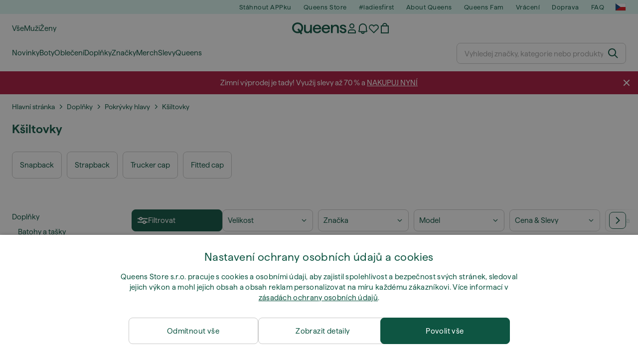

--- FILE ---
content_type: application/javascript
request_url: https://cdn.cookie-script.com/s/e45bbc28e0a415c6c32a3573c1b57dfe.js
body_size: 47178
content:
/*@cc_on;document.querySelectorAll||(document.querySelectorAll=function(e){var o,t=document.createElement('style'),n=[];for(document.documentElement.firstChild.appendChild(t),document._qsa=[],t.styleSheet.cssText=e+'{x-qsa:expression(document._qsa && document._qsa.push(this))}',window.scrollBy(0,0),t.parentNode.removeChild(t);document._qsa.length;)(o=document._qsa.shift()).style.removeAttribute('x-qsa'),n.push(o);return document._qsa=null,n}),document.querySelector||(document.querySelector=function(e){var t=document.querySelectorAll(e);return t.length?t[0]:null});@*/!function(){var t=function(e){return e.replace(/^\s+|\s+$/g,'')},o=function(e){return new RegExp('(^|\\s+)'+e+'(\\s+|$)')},n=function(e,t,o){for(var n=0;n<e.length;n++)t.call(o,e[n])};function e(e){this.element=e};e.prototype={add:function(){n(arguments,function(e){this.contains(e)||(this.element.className=t(this.element.className+' '+e))},this)},remove:function(){n(arguments,function(e){this.element.className=t(this.element.className.replace(o(e),' '))},this)},toggle:function(e){return this.contains(e)?(this.remove(e),!1):(this.add(e),!0)},contains:function(e){return o(e).test(this.element.className)},item:function(e){return this.element.className.split(/\s+/)[e]||null},replace:function(e,t){this.remove(e),this.add(t)}},'classList'in Element.prototype||Object.defineProperty(Element.prototype,'classList',{get:function(){return new e(this)}}),window.DOMTokenList&&!DOMTokenList.prototype.replace&&(DOMTokenList.prototype.replace=e.prototype.replace)}();Array.prototype.indexOf||(Array.prototype.indexOf=function(e,t){'use strict';var o;if(null==this)throw new TypeError('"this" is null or not defined');var c=Object(this),i=c.length>>>0;if(0===i)return-1;var n=0|t;if(n>=i)return-1;for(o=Math.max(n>=0?n:i-Math.abs(n),0);o<i;o++)if(o in c&&c[o]===e)return o;return-1});if(!window.CookieScriptData){window.CookieScriptData={enabledConsentMode:!1,useGoogleTemplate:!1,correctGoogleTemplateTrigger:!1,gtagRequiredCategory:null,gtagCorrectOrder:null,gtagDefaultConsent:null,isVerifyGoogleConsentMode:!1}};if(!(!!window.CookieScript&&!!window.CookieScript.instance)){window.CookieScript=function(){this.version=20240422;this.initTime=null;this.saveTime='2025-11-03 10:23:25';this.consentTime=1756799496;this.onAcceptAll=function(){};this.onAccept=function(){};this.onReject=function(){};this.onClose=function(){};var k={core:null,other:null};function Do(e){if(typeof e==='function'){k.other=e}
else if(typeof e==='object'){if(e.core){k.core=e.fn}}};Object.defineProperties(this,{onChangeIABCategoryMap:{set:Do,enumerable:!1,configurable:!1},});function Zo(e){if(k.core&&typeof k.core==='function'){k.core(e)};if(k.other&&typeof k.other==='function'){k.other(e)}};this.currentState=function(){var e={action:a('action')};var t=a('key');if(t){e.key=t};e.categories=R();return e};this.expireDays=function(){return st};this.hash=function(){return fe};this.show=function(){A()};this.hide=function(){L();D()};this.showDetails=function(){if(!V){we();ze()};setTimeout(function(){pt()},450)};this.categories=function(){return c};this.getCookieValueForQueryArg=function(){var e=x(),t=o.get(e);if(t){return e+'='+encodeURIComponent(t)};return''};this.dispatchEventNames=[];this.currentLang=null;this.iabCMP=null;this.tcString=undefined;this.googleAcString=undefined;this.getCMPId=function(){return Number(mo)};this.getIABSdkUrl=function(){return bo};this.getIABVendorsIds=function(){return qo};this.getGoogleVendorsIds=function(){return go};this.getIABLegIntPurposes=function(){return vo};this.iabDisabledGdprAppliesStatus=function(){return Boolean()};this.isCheckedIABCategoryMap=function(){return!1};this.IABEnableAdvertiserConsentMode=function(){return!1};this.IABEnabledIgnoreDecline=Boolean();this.getIABText=function(){return wo};this.getIABTextTranslations=function(){return yo};this.showIABSpecificTab=function(e){return!1};this.setCMPCookie=function(e){this.tcString=e;s('CMP',e)};this.getCMPCookie=function(){var e=a('CMP');this.tcString=e;return e};this.setGoogleACStringCookie=function(e){this.googleAcString=e;s('GoogleACString',e)};this.getGoogleACStringCookie=function(){var e=a('GoogleACString');this.googleAcString=e;return e};this.getGeoTargeting=function(){if(f.indexOf('geo.cookie-script.com')>0){var e={};f=f.indexOf('//')===0?'https:'+f:f;var t=new URL(f);t.searchParams.forEach(function(t,o){e[o]=t.split('-')});return e};return null};this.isCdn=function(){return f.indexOf('cookie-script.com')>0};this.forceDispatchCSLoadEvent=function(){r('CookieScriptLoaded')};this.applyTranslation=function(e){T(e)};this.applyCurrentCookiesState=function(){oe()};this.applyTranslationByCode=function(e,t){S(e,t)};this.acceptAllAction=function(){Te(!0);L();setTimeout(function(){dt()},100)};this.acceptAction=function(e,t){var o;if(typeof e==='undefined'){o=Ae();Y(o)}
else{if(pe){e.push('strict')};o=y(e);if(t==='undefined'){Q(o)}};L();setTimeout(function(){ut(o,t)},100)};this.rejectAllAction=function(){Te(!1);Y([]);L();setTimeout(function(){lt()},100)};this.demoLoadView=function(){l('Warning is real site script')};var t=this,f=null,So='\n    <style data-type="cookiescriptstyles">\n      #cookiescript_injected {\r\n    background-color: #FFFFFF;\r\n    z-index: 999997;\r\n    opacity: 1;\r\n    font-size: 14px;\r\n    font-weight: normal;\r\n    font-family: \'Open Sans\', Arial, \'Trebuchet MS\', \'Segoe UI\', \'Helvetica\', sans-serif;\r\n    box-shadow: 1px 2px 8px 0 rgba(0, 0, 0, 0.35);\r\n    color: #2d2d2d;\r\n    box-sizing: border-box;\r\n}\r\n\r\n.cookiescript_overlay {\r\n    overflow: hidden;\r\n    height: 100vh;\r\n}\r\n\r\n.cookiescript_checkbox_label {\r\n    cursor: pointer;\r\n    display: flex;\r\n    align-items: center;\r\n    padding:0 4px;\r\n    line-height: 1.5;\r\n    margin:0;\r\n\ttext-align: left;\r\n}\r\n.cookiescript_pre_header {\r\n    display: flex;\r\n    justify-content: flex-end;\r\n    align-items: center;\r\n    position: absolute;\r\n    top: 15px;\r\n    right: 15px;\r\n}\r\n#cookiescript_close {\r\n    font-size: 29px;\r\n    line-height: 13px;\r\n    cursor: pointer;\r\n    color: #2d2d2d;\r\n    height: 15px;\r\n    width: 15px;\r\n    margin: 0 0 0 10px;\r\n    padding: 0;\r\n    overflow: hidden;\r\n    letter-spacing: 0;\r\n    font-family: \'Trebuchet MS\', \'Arial\', sans-serif;\r\n    font-weight: 100;\r\n    opacity: 0.85;\r\n    z-index: 999999;\r\n    position: relative;\r\n    top: -1px;\r\n}\r\n\r\n#cookiescript_buttons {\r\n    display: flex;\r\n    flex-direction: row;\r\n    font-weight: 700;\r\n}\r\n#cookiescript_manage_wrap {\r\n    text-transform: uppercase;\r\n    text-align: center;\r\n    font-size: 12px;\r\n    letter-spacing: 0.4px;\r\n    font-weight: 700;\r\n}\r\n#cookiescript_manage {\r\n    display: inline;\r\n    cursor: pointer;\r\n    color: #2d2d2d;\r\n    opacity:0.85;\r\n    margin-left:-15px;\r\n}\r\n#cookiescript_manage #cookiescript_manageicon .cookiescript_gear {\r\n    fill: #2d2d2d;\r\n}\r\n#cookiescript_manage:hover #cookiescript_manageicon .cookiescript_gear {\r\n    fill: #000000;;\r\n}\r\n\r\nsvg#cookiescript_manageicon {\r\n    width: 15px;\r\n    height: 15px;\r\n    display: inline;\r\n    margin: 0 5px 0 0;\r\n    padding: 0;\r\n    position: relative;\r\n    top: 3px;\r\n    vertical-align: baseline;\r\n}\r\n\r\n.cookiescript-extra-links{\r\n    margin-bottom: 10px;\r\n    padding-top: 5px;\r\n}\r\n#cookiescript_injected.hascookiereport .cookiescript-extra-links{\r\n    display:none;\r\n}\r\n.cookiescript-extra-links a{\r\n    color: #000000;\r\n    border: 0;\r\n    padding: 0;\r\n    cursor: pointer;\r\n    margin: 0 15px;\r\n    transition: all 100ms ease 0s;\r\n    background-color: transparent;\r\n    font-size: 13px;\r\n    text-decoration: none;\r\n    white-space: nowrap;\r\n    overflow: hidden;\r\n    text-overflow: ellipsis;\r\n    display: inline-block;\r\n}\r\n.cookiescript-extra-links a:hover{\r\n    color: #151515;\r\n    text-decoration: underline;\r\n}\r\n\r\n\r\n#cookiescript_header {\r\n    background-color: transparent;\r\n    z-index: 999998;\r\n    color: #2d2d2d;\r\n    font-size: 18px;\r\n    line-height: 1.3;\r\n    font-weight: 600;\r\n    letter-spacing: 0.4px;\r\n    opacity:1;\r\n}\r\n.cookiescript_checkbox {\r\n    display: flex;\r\n    flex-direction: row;\r\n}\r\ninput.cookiescript_checkbox_input {\r\n}\r\nspan.cookiescript_checkbox_text {\r\n    display: inline-block;\r\n    font-size: 12px;\r\n    margin: 0;\r\n    text-transform: uppercase;\r\n    font-weight: 600;\r\n    color: #2d2d2d;\r\n    letter-spacing: 1px;\r\n}\r\n\r\n#cookiescript_save {\r\n    border: 0;\r\n    transition: all 0.25s ease 0s;\r\n    background-color: #000000;\r\n    color: #FFFFFF;\r\n    text-transform: uppercase;\r\n    font-size: 12px;\r\n    text-align: center;\r\n    line-height: 3.2;\r\n    letter-spacing: 0.4px;\r\n}\r\n\/*IE 9 fixes*\/\r\n@media screen and (min-width:0\\0) and (min-resolution: .001dpcm) {\r\n    .cookiescript_checkbox_label {\r\n        position: relative;\r\n        top:-10px;\r\n    }\r\n    #cookiescript_accept, #cookiescript_reject, #cookiescript_save{\r\n    \tdisplay: inline-block;\r\n    }\r\n    #cookiescript_buttons{\r\n    \ttext-align:center;\r\n    }\r\n}\r\n#cookiescript_save{\r\n}\r\n#cookiescript_reject {\r\n    border: 1px solid #2d2d2d;\r\n    text-align: center;\r\n    line-height: 3;\r\n    font-size: 12px;\r\n    text-transform: uppercase;\r\n    letter-spacing: 0.4px;\r\n    color: #2d2d2d;\r\n    background: #FFFFFF;\r\n}\r\n#cookiescript_accept {\r\n\ttransition: all 0.25s ease 0s;\r\n\ttext-transform: uppercase;\r\n\tfont-size: 12px;\r\n\ttext-align: center;\r\n\tletter-spacing: 0.4px;\r\n\tborder: 0;\r\n\tbackground-color: #000000;\r\n\tcolor: #FFFFFF;\r\n\tline-height: 3.2;\r\n}\r\n\r\n#cookiescript_accept, #cookiescript_reject, #cookiescript_save {\r\n    font-weight: 700;\r\n    cursor: pointer;\r\n    white-space: nowrap;\r\n    transition-duration: 100ms;\r\n    transition-timing-function: ease-in-out;\r\n    min-width: 103px;\r\n}\r\n.cookiescript_bigger {\r\n    transform: scale(1.1);\r\n}\r\n#cookiescript_link {\r\n    text-decoration: none;\r\n    color: #2d2d2d;\r\n    font-size: 11px;\r\n    text-align: center;\r\n    font-weight: 400;\r\n    text-transform: uppercase;\r\n    opacity: 0.8;\r\n\tdisplay:inline !important;\r\n}\r\n\r\n#cookiescript_readmore,\r\n#cookiescript_reportlink,\r\n#cookiescript_cookiescriptlink {\r\n    border: 0;\r\n    padding: 0;\r\n    cursor: pointer;\r\n    margin: 0;\r\n    transition: all 100ms ease 0s;\r\n    background-color: transparent;\r\n    display: inline;\r\n    font-size: 12px;\r\n    text-decoration: none;\r\n}\r\n\r\n#cookiescript_readmore,\r\n#cookiescript_description a{\r\n    color: #000000;\r\n}\r\n#cookiescript_reportlink,\r\n#cookiescript_cookiescriptlink {\r\n    color: #2d2d2d;\r\n}\r\n\r\n\r\n#cookiescript_readmore:hover,\r\n#cookiescript_reportlink:hover,\r\n#cookiescript_cookiescriptlink:hover,\r\n#cookiescript_description a:hover{\r\n    text-decoration: underline;\r\n    color: #000000;\r\n\r\n}\r\n\r\n#cookiescript_description {\r\n    color: #2d2d2d;\r\n    font-size: 12px;\r\n    letter-spacing: 0.3px;\r\n    line-height: 1.65;\r\n    font-weight: 400;\r\n}\r\n#cookiescript_checkboxs {\r\ndisplay:none !important;}\r\n#cookiescript_close:hover,\r\n#cookiescript_manage:hover,\r\n#cookiescript_link:hover\r\n{\r\n    opacity: 1;\r\n}\r\n\r\n#cookiescript_reject:hover {\r\n    background-color: #ebebeb;\r\n}\r\n\r\n#cookiescript_accept:hover{\r\n\tbackground-color: #151515;\r\n}\r\n#cookiescript_save:hover {\r\n    background-color: #151515;\r\n}\r\n\r\n#cookiescript_readmore:hover,\r\n#cookiescript_reportlink:hover,\r\n#cookiescript_cookiescriptlink:hover\r\n{\r\n    color: #151515;\r\n}\r\n\r\n.cookiescript_globe {\r\n    fill:#1c1c1c;\r\n}\r\n\r\n@media print{\r\n    #cookiescript_injected{\r\n        display:none;\r\n    }\r\n}\r\n\r\n\r\n\r\n\n#cookiescript_injected_fsd {\n    position: fixed;\n    left: 0;\n    top: 0;\n    width: 100%;\n    height: 100%;\n    background-color: rgba(17, 17, 17, 0.5) !important;\n    z-index: 999996;\n\toverflow-y: auto;\n}\n\n#cookiescript_fsd_wrapper {\n    \/*animation: expandBox 2s forwards;*\/\n    max-width: 950px;\n\twidth: 95%;\n    margin: 0 auto 3% auto;\n\ttop: 5%;\n    line-height: 18px;\n    letter-spacing: normal;\n    position: relative;\n    display: flex;\n    flex-direction: column;\n\tbackground-color: #f3f3f3;\n    z-index: 999997;\n    opacity: 1;\n    font-size: 14px;\n    font-weight: normal;\n    font-family: \'Open Sans\', Arial, \'Trebuchet MS\', \'Segoe UI\', \'Helvetica\', sans-serif;\n    box-shadow: 1px 2px 8px 0 rgba(0, 0, 0, 0.35);\n    color: #1C1C1C;\n    align-items: center;\n    overflow: visible;\n    outline: none;\n    max-height: 90%;\n    box-sizing: border-box;\n\tcursor: default;\n\tmin-height: 500px;\n}\n@keyframes expandBox {\n    from {\n        width: 10%;\n        margin-left:0;\n        overflow: hidden;\n        top:90%;\n        height: 5%;\n    }\n    to {\n        width: 95%;\n        margin-left:auto;\n        overflow: hidden;\n        top:5%;\n        height: 90%;\n    }\n}\n\n.cookiescript_fsd_header {\n\tmin-height: 57px;\n\tborder-bottom: 1px solid #e2e2e2;\n\twidth: 100%;\n\tdisplay: flex;\n\tflex-direction: row;\n\talign-items: center;\n\tbackground-color: #ffffff;\n}\n.cookiescript_fsd_logo_a{\n\tmargin-left: 23px;\n    text-decoration: none;\n}\n.cookiescript_fsd_logo{\n\theight: 27px;\n\twidth: auto;\n\tdisplay: block;\n\tmax-width: 100%;\n}\n.cookiescript_fsd_powered {\n    color: #666666;\n    font-size: 11px;\n    position: relative;\n    left: 31px;\n    top: 0;\n    line-height: 1;\n    text-decoration: none;\n    display: block;\n    height: 8px;\n}\n.cookiescript_fsd_language_drop_down {\n    position: absolute;\n    right: 67px;\n\ttop: 19px;\n}\n\n.cookiescript_fsd_main {\n    width: 100%;\n\tbackground-color: #ffffff;\n}\n\n.cookiescript_fsd_main_info {\n    padding: 20px 53px 30px 53px;\n    }\n\n.cookiescript_fsd_title {\n    background-color: transparent;\n    z-index: 999998;\n    color: #1C1C1C;\n    font-size: 24px;\n    line-height: 1.3;\n    font-weight: 700;\n    opacity:1;\n}\n\n.cookiescript_fsd_description {\n    color: #1C1C1C;\n    font-size: 14px;\n    line-height: 1.6;\n    font-weight: 400;\n\tmargin-top: 9px;\n}\n.cookiescript_fsd_description > span{\n    opacity: 0.85;\n}\n\n#cookiescript_fsd_wrapper .cookiescript-extra-links{\n    margin-top: 10px;\n    padding-top: 0;\n    display: flex;\n    flex-direction: row;\n}\n\n#cookiescript_fsd_wrapper .cookiescript-extra-links a {\n    color: #000000;\n    font-size: 14px;\n    display: block;\n    margin: 0 20px 0 0;\n}\n\n\n#cookiescript_fsd_wrapper #cookiescript_readmore{\n\tfont-size: 14px;\n\tcolor: #000000;\n\ttext-decoration: none;\n}\n#cookiescript_fsd_wrapper #cookiescript_readmore:hover{\n\ttext-decoration: underline;\n}\n\n.cookiescript_fsd_tabs {\n    display: flex;\n    justify-content: space-around;\n    align-items: stretch;\n\tflex-direction: row;\n    width: 100%;\n}\n\n.cookiescript_fsd_tabs > div {\n\tcursor: pointer;\n\twidth: 50%;\n\ttext-transform: uppercase;\n\tfont-size: 16px;\n\ttext-align: center;\n\tline-height: 1.6;\n\tfont-weight: bold;\n\tborder-top: 2px solid transparent;\n\ttransition: all 300ms ease 0s;\n\tpadding: 10px 20px;\n\tdisplay: flex;\n\tjustify-content: center;\n\talign-items: center;\n\tbackground-color: #ffffff;\n}\n\n.cookiescript_fsd_tabs > .cookiescript_active {\n    border-top: 2px solid #000000;\n    background-color: #f3f3f3;\n    color: #000000;\n}\n\n.cookiescript_fsd_tabs_content {\n    background-color: #f3f3f3;\n    padding: 5px 50px 10px 50px;\n    width: 100%;\n    overflow-y: auto;\n    box-sizing: border-box;\n    flex-grow: 1;\n\t--scrollbar-width: 8px;\n\t--mask-height: 35px;\n\t--mask-image-content: linear-gradient( to bottom, transparent, black var(--mask-height), black calc(100% - var(--mask-height)), transparent );\n\t--mask-size-content: calc(100% - var(--scrollbar-width)) 100%;\n\t--mask-image-scrollbar: linear-gradient(black, black);\n\t--mask-size-scrollbar: var(--scrollbar-width) 100%;\n\tmask-image: var(--mask-image-content), var(--mask-image-scrollbar);\n\tmask-size: var(--mask-size-content), var(--mask-size-scrollbar);\n\tmask-position: 0 0, 100% 0;\n\tmask-repeat: no-repeat, no-repeat;\n\t-webkit-mask-image: var(--mask-image-content), var(--mask-image-scrollbar);\n\t-webkit-mask-size: var(--mask-size-content), var(--mask-size-scrollbar);\n\t-webkit-mask-position: 0 0, 100% 0;\n\t-webkit-mask-repeat: no-repeat, no-repeat;\n}\n\n.cookiescript_fsd_tabs_content .cookiescript_hidden {\n    opacity: 0;\n    height: 0 !important;\n    overflow: hidden;\n\tpadding: 0 !important;\n\tmin-height: 0 !important;\n}\n\n.cookiescript_fsd_category {\n    border-bottom: 1px solid #e2e2e2;\n    padding-top: 23px;\n    padding-bottom: 17px;\n    display: flex;\n    flex-direction: column;\n}\n\n.cookiescript_fsd_category:last-child {\n    border-bottom: 0;\n}\n\n.cookiescript_fsd_category .cookiescript_hidden {\n    opacity: 0;\n\toverflow-y: auto;\n\toverflow-x: hidden;\n\tpadding: 0 !important;\n\tmax-height: 0;\n\tmargin: 0;\n\theight: auto !important;\n\t\ttransition: max-height 300ms ease 200ms, opacity ease 200ms, margin-top 100ms ease 100ms;\n\t}\n\n.cookiescript_fsd_category_main {\n    align-items: center;\n    display: flex;\n    justify-content: space-between;\n    order: 1;\n}\n\n.cookiescript_fsd_category_info {\n    flex: 9;\n    padding-right: 10px;\n}\n\n.cookiescript_fsd_category_control {\n    flex: 1;\n    display: flex;\n    justify-content: center;\n}\n\n.cookiescript_fsd__category_name {\n    font-size: 16px;\n    font-weight: 700;\n\tmargin-bottom: 6px;\n}\n\n.cookiescript_category_description {\n\tfont-size: 13px;\n\tpadding-bottom: 5px;\n\tline-height: 1.6;\n}\n\n.cookiescript_fsd_cookies {\n\tborder: 1px solid #e2e2e2;\n\tborder-radius: 10px;\n\toverflow-y: auto;\n\tmargin-top: 15px;\n\tmax-height: 222px;\n    order: 2;\n\t\ttransition: max-height 300ms ease, opacity 200ms ease 300ms, margin-top 100ms ease 100ms;\n\t}\n\n.cookiescript_fsd_cookies caption {\n    font-weight: 600;\n    padding: 10px;\n    text-align: left;\n    color: #1C1C1C;\n    caption-side: top;\n}\n\n\n.cookiescript_fsd_cookies_control {\n    color: #000000;\n    text-transform: uppercase;\n    font-size: 14px;\n    font-weight: 700;\n    position: relative;\n    display: flex;\n    align-items: center;\n    margin-right: auto;\n    margin-top: 10px;\n    cursor: pointer;\n    order: 3\n}\n\n.cookiescript_fsd_cookies_control .cookiescript_hidden {\n    display: none;\n}\n\n.cookiescript_fsd_cookies_control  span{\n\tmargin-right: 7px;\n}\n\n.cookiescript_fsd_cookies_control svg {\n    width: 10px;\n    height: 10px;\n    font-size: 10px;\n}\n\n.cookiescript_fsd_cookies_control.active svg {\n    width: 10px;\n    height: 10px;\n    font-size: 10px;\n    transform: rotate(180deg);\n}\n\n.cookiescript_fsd_cookies_table {\n    width: 100%;\n}\n\n.cookiescript_fsd_cookies_table,\n.cookiescript_fsd_cookies_table tbody,\n.cookiescript_fsd_cookies_table thead,\n.cookiescript_fsd_cookies_table tr,\n.cookiescript_fsd_cookies_table th,\n.cookiescript_fsd_cookies_table td {\n    margin: 0;\n    padding: 0;\n    font: inherit;\n    vertical-align: baseline;\n    background-color: #ffffff;\n    border-spacing: 0;\n    border-collapse: collapse;\n}\n\n\n.cookiescript_fsd_cookies_table tr:last-child td{\n    border-bottom: 0;\n}\n\n.cookiescript_fsd_cookies_table td, .cookiescript_fsd_cookies_table th {\n    white-space: normal;\n    font-size: 13px;\n    text-align: left;\n    margin: 0;\n}\n.cookiescript_fsd_cookies_table th {\n\tfont-weight: 600;\n\tpadding: 8px 8px;\n\tline-height: 1.4;\n\tword-break: keep-all;\n\tvertical-align: middle;\n}\n\n.cookiescript_fsd_cookies_table td {\n\tpadding: 7px 8px;\n\tline-height: 1.6;\n\tvertical-align: top;\n\tfont-weight: 400;\n\tborder: 0;\n\tborder-top: 1px solid #e2e2e2;\n\tcolor: #1C1C1C;\n}\n\n.cookiescript_fsd_cookies_table th:last-child {\n    padding-right: 10px;\n}\n\n    .cookiescript_fsd_cookies_table td:nth-child(1), .cookiescript_fsd_cookies_table th:nth-child(1) {\n    padding-left: 15px;\n    word-break: normal;\n}\n\n.cookiescript_fsd_cookies_table td:nth-child(2) {\n    color: #000000;\n}\n\n.cookiescript_fsd_cookies_table td:nth-child(3), .cookiescript_fsd_cookies_table th:nth-child(3) {\n    text-align: center;\n}\n\n.cookiescript_fsd_cookies_table.cookiescript_fsd_storage_table td:nth-child(2) {\n     color: #1C1C1C;\n}\n\n.cookiescript_vendor_name a{\n\ttext-decoration: underline;\n\tfont-weight: bold;\n\tcolor: #000000;\n\tline-height: normal;\n\tborder: 0;\n\tpadding: 0;\n\tmargin: 0;\n\tbackground: transparent;\n\tfont-size: 13px;\n}\n.cookiescript_vendor_name a:hover {\n\ttext-decoration: underline;\n\tcolor: #000000;\n}\n.cookiescript_vendor_address {\n    margin-top: 10px;\n    font-style: italic;\n}\n.cookiescript_vendor_address > span {\n    font-weight: 600;\n    font-style: normal;\n}\n\n.cookiescript_fsd_footer {\n    border-top: 1px solid #e2e2e2;\n    width: 100%;\n\tbackground-color: #ffffff;\n    position: relative;\n}\n#cookiescript_fsd_wrapper #cookiescript_declarationwrap{\n\t\ttransition: opacity 200ms ease 0ms, height 0ms ease 200ms;\n\t}\n#cookiescript_fsd_wrapper #cookiescript_aboutwrap{\n\tfont-size: 13px;\n\tpadding: 23px 0;\n\tline-height: 1.6;\n\ttext-align: left;\n\tfont-weight: normal;\n\tbox-sizing: border-box;\n\ttransition: opacity 200ms ease 0ms;\n\toverflow: auto;\n\tmin-height: 181px;\n}\n#cookiescript_fsd_wrapper #cookiescript_aboutwrap a,\n#cookiescript_fsd_wrapper #cookiescript_aboutwrap a:hover{\n    color: #000000;\n    text-decoration: underline;\n}\n\n#cookiescript_setting_advertising_wrap {\n    font-size: 12px;\n}\n.cookiescript_cross_domain{\n    margin-top:10px;\n}\n#cookiescript_iab_type {\n    display: flex;\n    justify-content: center;\n    padding: 20px 0;\n    border-bottom: 1px solid #e2e2e2;\n    flex-wrap: wrap;\n}\n\n#cookiescript_iab_type > div {\n    cursor: pointer;\n    padding: 0 9px;\n    font-size: 11px;\n    font-weight: 600;\n    background: #f5f5f5;\n    color: #1C1C1C;\n    line-height: 2;\n    margin: 3px 5px;\n    white-space: nowrap;\n}\n\n#cookiescript_iab_type .cookiescript_active {\n    background: #000000;\n    color: #FEFEFE;\n}\n\n\n.cookiescript_fsd_cookies::-webkit-scrollbar-track,\n.cookiescript_fsd_tabs_content::-webkit-scrollbar-track {\n    background-color: #DADADA;\n}\n\n.cookiescript_fsd_cookies::-webkit-scrollbar,\n.cookiescript_fsd_tabs_content::-webkit-scrollbar {\n    width: 8px;\n    height: 8px;\n}\n\n.cookiescript_fsd_cookies::-webkit-scrollbar-thumb,\n.cookiescript_fsd_tabs_content::-webkit-scrollbar-thumb {\n    background-color: #000000;\n}\n\n\n\n@media screen and (min-width:0\\0) and (min-resolution: .001dpcm) {\n    #cookiescript_iab_type > div{\n        display:inline-block;\n    }\n}\n\n\/* --- OVERRIDE ----*\/\n\n#cookiescript_injected_fsd #cookiescript_close {\n\ttop: 20px;\n\tfont-size: 37px;\n\tright: 20px;\n\tcolor: #1C1C1C;\n\theight: 18px;\n\twidth: 18px;\n    position: absolute;\n    margin:0;\n}\n\n#cookiescript_injected_fsd #cookiescript_show_all_partners_button {\n    color: #000000;\n    margin-bottom: 0;\n    margin-top: 12px;\n    display: inline-block;\n}\n\n#cookiescript_injected_fsd #cookiescript_buttons {\n    justify-content: flex-start;\n    padding: 5px 15px;\n    margin: 0;\n    box-sizing: border-box;\n}\n\n#cookiescript_injected_fsd #cookiescript_accept, #cookiescript_injected_fsd #cookiescript_save, #cookiescript_injected_fsd #cookiescript_reject {\n\t\tflex-grow: unset;\n\t\tpadding: 0px 25px;\n\tmargin: 10px 5px;\n\tfont-size: 13px;\n\tline-height: 3;\n}\n#cookiescript_injected_fsd #cookiescript_buttons{\n\tflex-direction: row;\n}\n#cookiescript_injected_fsd #cookiescript_buttons #cookiescript_reject {\n    margin-right: auto;\n}\n\n#cookiescript_injected_fsd .cookiescript-iab-itemContainer {\n    border: 1px solid #e2e2e2;\n\tbackground-color: #ffffff;\n\tpadding: 10px;\n}\n\n#cookiescript_injected_fsd .cookiescript-iab-header,\n#cookiescript_injected_fsd .cookiescript-iab-itemHeader,\n#cookiescript_injected_fsd .cookiescript-iab-itemHeaderAction {\n    color: #1C1C1C;\n}\n\n#cookiescript_injected_fsd .cookiescript-iab-itemHeaderAction {\n    border-color: #1C1C1C;\n}\n\n#cookiescript_injected_fsd #cookiescript_accept {\n    background-color: #ffffff;\n    color: #4d4d4d;\n    border: 1px solid #4d4d4d;\n    order: 1}\n\n#cookiescript_injected_fsd #cookiescript_accept:hover {\n    background-color: #ebebeb;\n}\n\n#cookiescript_injected_fsd #cookiescript_reject {\n    background-color: #ffffff;\n    color: #4d4d4d;\n    border: 1px solid #4d4d4d;\n    order: 2}\n\n#cookiescript_injected_fsd #cookiescript_reject:hover {\n    background-color: #ebebeb;\n}\n\n#cookiescript_injected_fsd #cookiescript_save {\n    display: inline-block;\n    background-color: #000000;\n    color: #ffffff;\n    border: 1px solid #000000;\n    order: 3}\n\n#cookiescript_injected_fsd #cookiescript_save:hover {\n    background-color: #151515;\n}\n.cookiescript_fsd_reportby{\n    position: absolute;\n    bottom: -20px;\n    right: 20px;\n    color: #FFFFFF;\n    display: inline;\n    font-size: 13px;\n}\n#cookiescript_fsd_reportlink, #cookiescript_fsd_cookiescriptlink {\n    border: 0;\n    padding: 0;\n    cursor: pointer;\n    margin: 0;\n    transition: all 100ms ease 0s;\n    background-color: transparent;\n    color: #FFFFFF;\n    display: inline;\n    font-size: 13px;\n    text-decoration: underline;\n}\n\n\n\n\n\n\n\/*Switches color reload*\/\n#cookiescript_injected_fsd .mdc-switch.mdc-switch--selected:enabled .mdc-switch__handle::after {\n    background: #000000;\n}\n\n#cookiescript_injected_fsd .mdc-switch.mdc-switch--selected:enabled:hover:not(:focus):not(:active) .mdc-switch__handle::after {\n    background: #080808;\n}\n\n#cookiescript_injected_fsd .mdc-switch.mdc-switch--selected:enabled:focus:not(:active) .mdc-switch__handle::after {\n    background: #080808;\n}\n\n#cookiescript_injected_fsd .mdc-switch.mdc-switch--selected:enabled:active .mdc-switch__handle::after {\n    background: #080808;\n}\n\n#cookiescript_injected_fsd .mdc-switch.mdc-switch--selected:enabled:hover:not(:focus) .mdc-switch__ripple::before,\n#cookiescript_injected_fsd .mdc-switch.mdc-switch--selected:enabled:hover:not(:focus) .mdc-switch__ripple::after{\n    background: #000000;\n}\n\n#cookiescript_injected_fsd .mdc-switch.mdc-switch--selected:enabled:focus .mdc-switch__ripple::before,\n#cookiescript_injected_fsd .mdc-switch.mdc-switch--selected:enabled:focus .mdc-switch__ripple::after {\n    background: #000000;\n}\n\n#cookiescript_injected_fsd .mdc-switch.mdc-switch--selected:enabled:active .mdc-switch__ripple::before,\n#cookiescript_injected_fsd .mdc-switch.mdc-switch--selected:enabled:active .mdc-switch__ripple::after {\n    background: #000000;\n}\n\n#cookiescript_injected_fsd .mdc-switch:enabled .mdc-switch__track::after {\n    background: #000000;\n    opacity: 0.3;\n}\n\n#cookiescript_injected_fsd .mdc-switch:enabled:hover:not(:focus):not(:active) .mdc-switch__track::after {\n    background: #000000;\n    opacity: 0.3;\n}\n\n#cookiescript_injected_fsd .mdc-switch:enabled:focus:not(:active) .mdc-switch__track::after {\n    background: #000000;\n    opacity: 0.3;\n}\n\n#cookiescript_injected_fsd .mdc-switch:enabled:active .mdc-switch__track::after {\n    background: #000000;\n    opacity: 0.3;\n}\n\n\n\n@media only screen and (max-width: 440px) {\n\t#cookiescript_fsd_wrapper {\n\t\twidth: 100%;\n\t\theight: 100%;\n\t\tmax-height: 100%;\n\t\ttop: 0;\n\t\tborder-radius: 0;\n\t\tmargin: 0;\n\t}\n\n\t.cookiescript_fsd_main_info {\n\t\tpadding: 13px 20px;\n\t\toverflow-y: auto;\n\t\tmax-height: 140px;\n\t}\n\t.cookiescript_fsd_description{\n\t\tmargin-top: 8px;\n\t}\n\t.cookiescript_fsd_tabs > div {\n\t\tpadding: 6px;\n\t\tfont-size: 12px;\n\t}\n\n\t.cookiescript_fsd_tabs_content {\n\t\tpadding: 5px 20px 10px 20px;\n\t}\n\n\t.cookiescript_fsd_cookies_table thead {\n\t\tdisplay: none;\n\t}\n\n\t.cookiescript_fsd_cookies_table td {\n\t\tdisplay: flex;\n\t\tborder-bottom: 0px;\n\t}\n\n\t.cookiescript_fsd_cookies_table tr td:last-child {\n\t\tborder-bottom: 0;\n\t}\n\n\t.cookiescript_fsd_cookies_table td {\n\t\tborder-top: 0;\n\t}\n\n\t.cookiescript_fsd_cookies_table td::before {\n\t\tcontent: attr(label);\n\t\tfont-weight: bold;\n\t\twidth: 120px;\n\t\tmin-width: 120px;\n\t\ttext-align: left;\n\t}\n\n\t.cookiescript_fsd_cookies_table td:nth-child(2):before {\n\t\tcolor: #1C1C1C;\n\t}\n\n\t.cookiescript_category_description {\n\t\ttext-align: left;\n\t}\n\n\t.cookiescript_fsd_cookies_table td:nth-child(1),\n\t.cookiescript_fsd_cookies_table th:nth-child(1) {\n\t\tpadding-left: 7px;\n\t\tfont-weight: bold;\n\t\tborder-top: 1px solid #e2e2e2;\n\t}\n\n\t.cookiescript_fsd_cookies_table tr:nth-child(1) td:nth-child(1),\n\t.cookiescript_fsd_cookies_table tr:nth-child(1) th:nth-child(1) {\n\t\tborder-top: 0px;\n\t}\n\n\t.cookiescript_fsd_cookies_table td:last-child {\n\t\tborder-bottom: none;\n\t}\n\n\t.cookiescript_fsd_cookies_table tr:nth-child(even) {\n\t\tbackground: #f5f5f5;\n\t}\n\n\t.cookiescript_fsd_cookies_table tr:nth-child(even) td {\n\t\tborder-bottom: 0px solid #FFF;\n\t}\n\n\t#cookiescript_injected_fsd #cookiescript_buttons {\n\t\tmargin-bottom: 0;\n\t}\n\n\t#cookiescript_injected_fsd #cookiescript_buttons #cookiescript_accept,\n\t#cookiescript_injected_fsd #cookiescript_buttons #cookiescript_save,\n\t#cookiescript_injected_fsd #cookiescript_buttons #cookiescript_reject {\n\t\tflex-grow: 1;\n\t\tmargin-left: 10px;\n\t\tmargin-right: 10px;\n\t\tmargin-top: 5px;\n\t\tmargin-bottom: 5px;\n\t\tpadding: 0 15px;\n\t}\n\n\t.cookiescript_fsd_language_drop_down {\n\t\tright: 40px;\n\t}\n\n\t#cookiescript_injected_fsd #cookiescript_close{\n\t\tright:14px;\n\t}\n    .cookiescript_fsd_reportby {\n        position: relative;\n        bottom: 0;\n        right: auto;\n        color: #1C1C1C;\n        font-size: 12px;\n        padding: 0 20px 10px 21px;\n        max-width: 100%;\n        opacity: 0.8;\n        display: none;\n    }\n    #cookiescript_fsd_reportlink, #cookiescript_fsd_cookiescriptlink{\n        color: #1C1C1C;\n        font-size: 12px;\n    }\n\n    #cookiescript_fsd_wrapper .cookiescript-extra-links{\n        flex-direction: column;\n    }\n\n}\n\n\n\r\n\n.cookiescript_custom_select {\n    cursor: pointer;\n    color: inherit;\n    background-color: inherit;\n    text-transform: uppercase;\n    font-size: 11px;\n}\n\n.cookiescript_custom_select_selected {\n\tdisplay: flex;\n\talign-items: center;\n\tpadding: 0 10px;\n\tbox-sizing: border-box;\n    font-size: 14px;\n    font-weight: 700;\n}\n\n.cookiescript_custom_select_selected > svg {\n    width: 10px;\n    height: 10px;\n    margin-left: 5px;\n}\n\n.cookiescript_custom_select_items {\n    \/*display: none;*\/\n    background-color: #ffffff;\n    position: relative;\n    z-index: 9999;\n    \/*padding-top: 5px;*\/\n    box-shadow: 0 0 11px -4px #1C1C1C; \/*rgba(0, 0, 0, 0.35);*\/\n\tmax-height: 0;\n\ttransition: max-height 200ms ease;\n\toverflow: hidden;\n\tborder-radius: 7px;\n\ttop: 7px;\n}\n\n.cookiescript_custom_select_items > .cookiescript_custom_select_item:first-child{\n\tmargin-top:5px;\n}\n.cookiescript_custom_select_items > .cookiescript_custom_select_item:last-child{\n\tmargin-bottom:5px;\n}\n\n\n.cookiescript_custom_select.open .cookiescript_custom_select_selected > svg {\n    transform: rotate(180deg);\n}\n.cookiescript_custom_select.open .cookiescript_custom_select_items {\n    display: block;\n\tmax-height: 82px;\n}\n\n.cookiescript_custom_select_item {\n    display: flex;\n    padding: 7px 15px 7px 15px;\n\tjustify-content: flex-start;\n\talign-items: center;\n}\n\n.cookiescript_custom_select_item:hover {\n    background-color: #f8f8f8;\n}\n\n.cookiescript_custom_select_item span {\n    white-space: nowrap;\n}\n\n.cookiescript_custom_select_flag {\n\tdisplay: flex;\n\talign-items: center;\n\tborder-radius: 20px;\n\twidth: 20px;\n\theight: 20px;\n\tmargin-right: 9px;\n\toverflow: hidden;\n\tjustify-content: center;\n\tborder: 0;\n\tbox-sizing: content-box;\n\tbox-shadow: 0px 0px 2px 1px rgba(0,0,0,0.39);\n\t-webkit-box-shadow: 0px 0px 2px 1px rgba(0,0,0,0.39);\n}\n\n.cookiescript_custom_select_flag_inner {\n    height: 100%;\n    display: flex;\n    align-items: center;\n    justify-content: center;\n}\n\n.cookiescript_custom_select_flag svg {\n\twidth: auto;\n\theight: 100%;\n}\r\n\n.cookiescript_small_language_drop_down .cookiescript_custom_select_items {\n    position: absolute;\n    top: 40px;\n    right: 0;\n    box-shadow: 0 0 11px -4px #2d2d2d; \/*rgba(0, 0, 0, 0.35);*\/\n    z-index: 999999;\n}\n\n.cookiescript_small_language_drop_down .cookiescript_custom_select_selected {\n    padding: 0;\n}\n\n.cookiescript_small_language_drop_down .cookiescript_custom_select_globe > svg {\n    width: 24px;\n    height: 24px;\n    margin: 0;\n}\n.cookiescript_small_language_drop_down .cookiescript_custom_select_globe {\n    display: flex;\n    align-items: center;\n    border-radius: 20px;\n    width: 20px;\n    height: 20px;\n    margin-right: 0;\n    overflow: hidden;\n    justify-content: center;\n    border: 0;\n    box-sizing: content-box;\n    opacity: 0.85;\n}\n.cookiescript_small_language_drop_down .cookiescript_custom_select_globe:hover{\n    opacity: 1;\n}\n\n.cookiescript_small_language_drop_down .cookiescript_custom_select_items {\n    background-color: #FFFFFF;\n}\n\n.cookiescript_small_language_drop_down .cookiescript_custom_select_globe > svg .cookiescript_globe {\n    fill: #2d2d2d;\n}\n\n.cookiescript_small_language_drop_down .cookiescript_custom_select_item:hover {\n    background-color: #f8f8f8;\n}\r\n.cookiescript_rtl {\r\n    direction:rtl;\r\n}\r\n\r\n\/*Start Checkboxes*\/\r\n#cookiescript_injected_fsd .mdc-checkbox,\r\n#cookiescript_injected .mdc-checkbox {\r\n    box-sizing: content-box !important;\r\n}\r\n#cookiescript_injected_fsd .mdc-checkbox__native-control,\r\n#cookiescript_injected .mdc-checkbox__native-control {\r\n    display: block;\r\n    z-index: 1;\r\n}\r\n#cookiescript_injected_fsd .mdc-checkbox .mdc-checkbox__native-control:focus~.mdc-checkbox__background::before, \r\n#cookiescript_injected .mdc-checkbox .mdc-checkbox__native-control:focus~.mdc-checkbox__background::before, \r\n#cookiescript_injected_fsd .mdc-checkbox .mdc-checkbox__native-control:indeterminate~.mdc-checkbox__background::before,\r\n#cookiescript_injected .mdc-checkbox .mdc-checkbox__native-control:indeterminate~.mdc-checkbox__background::before {\r\n    background-color: #FFFFFF;\r\n}\r\n#cookiescript_injected .mdc-checkbox,#cookiescript_injected_fsd .mdc-checkbox{display:inline-block;position:relative;flex:0 0 18px;box-sizing:content-box;width:18px;height:18px;line-height:0;white-space:nowrap;cursor:pointer;vertical-align:bottom;padding:11px}#cookiescript_injected .mdc-checkbox .mdc-checkbox__native-control:checked~.mdc-checkbox__background::before,#cookiescript_injected .mdc-checkbox .mdc-checkbox__native-control:indeterminate~.mdc-checkbox__background::before,#cookiescript_injected_fsd .mdc-checkbox .mdc-checkbox__native-control:checked~.mdc-checkbox__background::before,#cookiescript_injected_fsd .mdc-checkbox .mdc-checkbox__native-control:indeterminate~.mdc-checkbox__background::before{background-color:#000000}@supports not (-ms-ime-align:auto){#cookiescript_injected .mdc-checkbox .mdc-checkbox__native-control:checked~.mdc-checkbox__background::before,#cookiescript_injected .mdc-checkbox .mdc-checkbox__native-control:indeterminate~.mdc-checkbox__background::before,#cookiescript_injected_fsd .mdc-checkbox .mdc-checkbox__native-control:checked~.mdc-checkbox__background::before,#cookiescript_injected_fsd .mdc-checkbox .mdc-checkbox__native-control:indeterminate~.mdc-checkbox__background::before{background-color:var(--mdc-theme-secondary, #000000)}}#cookiescript_injected .mdc-checkbox .mdc-checkbox__background,#cookiescript_injected_fsd .mdc-checkbox .mdc-checkbox__background{top:11px;left:11px}#cookiescript_injected .mdc-checkbox .mdc-checkbox__background::before,#cookiescript_injected_fsd .mdc-checkbox .mdc-checkbox__background::before{top:-13px;left:-13px;width:40px;height:40px}#cookiescript_injected .mdc-checkbox .mdc-checkbox__native-control,#cookiescript_injected_fsd .mdc-checkbox .mdc-checkbox__native-control{top:0;right:0;left:0;width:40px;height:40px}#cookiescript_injected .mdc-checkbox__native-control:enabled:not(:checked):not(:indeterminate)~.mdc-checkbox__background,#cookiescript_injected_fsd .mdc-checkbox__native-control:enabled:not(:checked):not(:indeterminate)~.mdc-checkbox__background{border-color:#2d2d2d;background-color:transparent}#cookiescript_injected .mdc-checkbox__native-control:enabled:checked~.mdc-checkbox__background,#cookiescript_injected .mdc-checkbox__native-control:enabled:indeterminate~.mdc-checkbox__background,#cookiescript_injected_fsd .mdc-checkbox__native-control:enabled:checked~.mdc-checkbox__background,#cookiescript_injected_fsd .mdc-checkbox__native-control:enabled:indeterminate~.mdc-checkbox__background{border-color:#000000;background-color:#000000}#cookiescript_injected .mdc-checkbox__native-control[disabled]:not(:checked):not(:indeterminate)~.mdc-checkbox__background,#cookiescript_injected_fsd .mdc-checkbox__native-control[disabled]:not(:checked):not(:indeterminate)~.mdc-checkbox__background{border-color:rgba(0,0,0,0.26);background-color:transparent}#cookiescript_injected .mdc-checkbox__native-control[disabled]:checked~.mdc-checkbox__background,#cookiescript_injected .mdc-checkbox__native-control[disabled]:indeterminate~.mdc-checkbox__background,#cookiescript_injected_fsd .mdc-checkbox__native-control[disabled]:checked~.mdc-checkbox__background,#cookiescript_injected_fsd .mdc-checkbox__native-control[disabled]:indeterminate~.mdc-checkbox__background{border-color:transparent;background-color:rgba(0,0,0,0.26)}#cookiescript_injected .mdc-checkbox__native-control:enabled~.mdc-checkbox__background .mdc-checkbox__checkmark,#cookiescript_injected_fsd .mdc-checkbox__native-control:enabled~.mdc-checkbox__background .mdc-checkbox__checkmark{color:#FFFFFF}#cookiescript_injected .mdc-checkbox__native-control:disabled~.mdc-checkbox__background .mdc-checkbox__checkmark,#cookiescript_injected_fsd .mdc-checkbox__native-control:disabled~.mdc-checkbox__background .mdc-checkbox__checkmark{color:#FFFFFF}#cookiescript_injected .mdc-checkbox__background,#cookiescript_injected_fsd .mdc-checkbox__background{display:inline-flex;position:absolute;align-items:center;justify-content:center;box-sizing:border-box;width:18px;height:18px;border:2px solid #000000;border-radius:2px;background-color:transparent;pointer-events:none;will-change:background-color,border-color;transition:background-color 90ms 0s cubic-bezier(.4,0,.6,1),border-color 90ms 0s cubic-bezier(.4,0,.6,1)}#cookiescript_injected .mdc-checkbox__background .mdc-checkbox__background::before,#cookiescript_injected_fsd .mdc-checkbox__background .mdc-checkbox__background::before{background-color:#000}@supports not (-ms-ime-align:auto){#cookiescript_injected .mdc-checkbox__checkmark,#cookiescript_injected_fsd .mdc-checkbox__checkmark{position:absolute;top:0;right:0;bottom:0;left:0;width:100%;opacity:0;transition:opacity 180ms 0s cubic-bezier(.4,0,.6,1)}#cookiescript_injected .mdc-checkbox__checkmark-path,#cookiescript_injected_fsd .mdc-checkbox__checkmark-path{transition:stroke-dashoffset 180ms 0s cubic-bezier(.4,0,.6,1);stroke:currentColor;stroke-width:5px;stroke-dashoffset:29.7833385;stroke-dasharray:29.7833385}#cookiescript_injected .mdc-checkbox__native-control:checked~.mdc-checkbox__background,#cookiescript_injected .mdc-checkbox__native-control:indeterminate~.mdc-checkbox__background,#cookiescript_injected_fsd .mdc-checkbox__native-control:checked~.mdc-checkbox__background,#cookiescript_injected_fsd .mdc-checkbox__native-control:indeterminate~.mdc-checkbox__background{transition:border-color 90ms 0s cubic-bezier(0,0,.2,1),background-color 90ms 0s cubic-bezier(0,0,.2,1)}#cookiescript_injected .mdc-checkbox__native-control:checked~.mdc-checkbox__background .mdc-checkbox__checkmark-path,#cookiescript_injected .mdc-checkbox__native-control:indeterminate~.mdc-checkbox__background .mdc-checkbox__checkmark-path,#cookiescript_injected_fsd .mdc-checkbox__native-control:checked~.mdc-checkbox__background .mdc-checkbox__checkmark-path,#cookiescript_injected_fsd .mdc-checkbox__native-control:indeterminate~.mdc-checkbox__background .mdc-checkbox__checkmark-path{stroke-dashoffset:0}#cookiescript_injected .mdc-checkbox__background::before,#cookiescript_injected_fsd .mdc-checkbox__background::before{position:absolute;-webkit-transform:scale(0,0);transform:scale(0,0);border-radius:50%;opacity:0;pointer-events:none;content:"";will-change:opacity,transform;transition:opacity 90ms 0s cubic-bezier(.4,0,.6,1),-webkit-transform 90ms 0s cubic-bezier(.4,0,.6,1);transition:opacity 90ms 0s cubic-bezier(.4,0,.6,1),transform 90ms 0s cubic-bezier(.4,0,.6,1);transition:opacity 90ms 0s cubic-bezier(.4,0,.6,1),transform 90ms 0s cubic-bezier(.4,0,.6,1),-webkit-transform 90ms 0s cubic-bezier(.4,0,.6,1)}#cookiescript_injected .mdc-checkbox__native-control:focus~.mdc-checkbox__background::before,#cookiescript_injected_fsd .mdc-checkbox__native-control:focus~.mdc-checkbox__background::before{-webkit-transform:scale(1);transform:scale(1);opacity:.12;transition:opacity 80ms 0s cubic-bezier(0,0,.2,1),-webkit-transform 80ms 0s cubic-bezier(0,0,.2,1);transition:opacity 80ms 0s cubic-bezier(0,0,.2,1),transform 80ms 0s cubic-bezier(0,0,.2,1);transition:opacity 80ms 0s cubic-bezier(0,0,.2,1),transform 80ms 0s cubic-bezier(0,0,.2,1),-webkit-transform 80ms 0s cubic-bezier(0,0,.2,1)}#cookiescript_injected .mdc-checkbox__native-control,#cookiescript_injected_fsd .mdc-checkbox__native-control{position:absolute;margin:0;padding:0;opacity:0;cursor:inherit}#cookiescript_injected .mdc-checkbox__native-control:disabled,#cookiescript_injected_fsd .mdc-checkbox__native-control:disabled{cursor:default;pointer-events:none}#cookiescript_injected .mdc-checkbox__native-control:checked~.mdc-checkbox__background .mdc-checkbox__checkmark,#cookiescript_injected_fsd .mdc-checkbox__native-control:checked~.mdc-checkbox__background .mdc-checkbox__checkmark{transition:opacity 180ms 0s cubic-bezier(0,0,.2,1),-webkit-transform 180ms 0s cubic-bezier(0,0,.2,1);transition:opacity 180ms 0s cubic-bezier(0,0,.2,1),transform 180ms 0s cubic-bezier(0,0,.2,1);transition:opacity 180ms 0s cubic-bezier(0,0,.2,1),transform 180ms 0s cubic-bezier(0,0,.2,1),-webkit-transform 180ms 0s cubic-bezier(0,0,.2,1);opacity:1}#cookiescript_injected .mdc-checkbox__native-control:indeterminate~.mdc-checkbox__background .mdc-checkbox__checkmark,#cookiescript_injected_fsd .mdc-checkbox__native-control:indeterminate~.mdc-checkbox__background .mdc-checkbox__checkmark{-webkit-transform:rotate(45deg);transform:rotate(45deg);opacity:0;transition:opacity 90ms 0s cubic-bezier(.4,0,.6,1),-webkit-transform 90ms 0s cubic-bezier(.4,0,.6,1);transition:opacity 90ms 0s cubic-bezier(.4,0,.6,1),transform 90ms 0s cubic-bezier(.4,0,.6,1);transition:opacity 90ms 0s cubic-bezier(.4,0,.6,1),transform 90ms 0s cubic-bezier(.4,0,.6,1),-webkit-transform 90ms 0s cubic-bezier(.4,0,.6,1)}#cookiescript_injected .mdc-checkbox,#cookiescript_injected_fsd .mdc-checkbox{-webkit-tap-highlight-color:transparent}}\r\n\/*updated checkboxes*\/\r\n#cookiescript_injected .mdc-checkbox .mdc-checkbox__native-control, #cookiescript_injected_fsd .mdc-checkbox .mdc-checkbox__native-control{\r\n    width:47px;\r\n    height:47px;\r\n}\r\n#cookiescript_injected .mdc-checkbox, #cookiescript_injected_fsd .mdc-checkbox{\r\n    flex: 0 0 25px;\r\n    width: 25px;\r\n    height: 25px;\r\n}\r\n#cookiescript_injected .mdc-checkbox .mdc-checkbox__background::before, #cookiescript_injected_fsd .mdc-checkbox .mdc-checkbox__background::before{\r\n    width:0;\r\n    height: 0;\r\n}\r\n#cookiescript_injected_fsd .mdc-checkbox .mdc-checkbox__native-control:focus~.mdc-checkbox__background,\r\n#cookiescript_injected .mdc-checkbox .mdc-checkbox__native-control:focus~.mdc-checkbox__background{\r\n    outline: 1px auto highlight;\r\n}\r\n\r\n\r\n#cookiescript_injected .mdc-checkbox__background{\r\n    width: 25px;\r\n    height: 25px;\r\n    border-radius:8px;\r\n}\r\n\/*End Checkboxes*\/\r\n\r\n\r\n\/*Start Toggle*\/\r\n\r\n#cookiescript_injected .mdc-elevation-overlay,#cookiescript_injected_fsd .mdc-elevation-overlay{position:absolute;border-radius:inherit;pointer-events:none;opacity:0;transition:opacity 280ms cubic-bezier(.4,0,.2,1);background-color:#fff}#cookiescript_injected .mdc-switch,#cookiescript_injected_fsd .mdc-switch{align-items:center;background:0 0;border:none;cursor:pointer;display:inline-flex;flex-shrink:0;margin:0;outline:0;overflow:visible;padding:0;position:relative}#cookiescript_injected .mdc-switch:disabled,#cookiescript_injected_fsd .mdc-switch:disabled{cursor:default;pointer-events:none}#cookiescript_injected .mdc-switch input[type=checkbox],#cookiescript_injected_fsd .mdc-switch input[type=checkbox]{display:none;visibility:hidden}#cookiescript_injected .mdc-switch__track,#cookiescript_injected_fsd .mdc-switch__track{overflow:hidden;position:relative;width:100%}#cookiescript_injected .mdc-switch__track::after,#cookiescript_injected .mdc-switch__track::before,#cookiescript_injected_fsd .mdc-switch__track::after,#cookiescript_injected_fsd .mdc-switch__track::before{border:1px solid transparent;border-radius:inherit;box-sizing:border-box;content:"";height:100%;left:0;position:absolute;width:100%}#cookiescript_injected .mdc-switch__track::before,#cookiescript_injected_fsd .mdc-switch__track::before{transition:-webkit-transform 75ms 0s cubic-bezier(0,0,.2,1);transition:transform 75ms 0s cubic-bezier(0,0,.2,1);-webkit-transform:translateX(0);transform:translateX(0)}#cookiescript_injected .mdc-switch__track::after,#cookiescript_injected_fsd .mdc-switch__track::after{transition:-webkit-transform 75ms 0s cubic-bezier(.4,0,.6,1);transition:transform 75ms 0s cubic-bezier(.4,0,.6,1);-webkit-transform:translateX(-100%);transform:translateX(-100%)}#cookiescript_injected .mdc-switch__track[dir=rtl]::after,#cookiescript_injected [dir=rtl] .mdc-switch__track::after,#cookiescript_injected_fsd .mdc-switch__track[dir=rtl]::after,#cookiescript_injected_fsd [dir=rtl] .mdc-switch__track::after{-webkit-transform:translateX(100%);transform:translateX(100%)}#cookiescript_injected .mdc-switch--selected .mdc-switch__track::before,#cookiescript_injected_fsd .mdc-switch--selected .mdc-switch__track::before{transition:-webkit-transform 75ms 0s cubic-bezier(.4,0,.6,1);transition:transform 75ms 0s cubic-bezier(.4,0,.6,1);-webkit-transform:translateX(100%);transform:translateX(100%)}#cookiescript_injected .mdc-switch--selected .mdc-switch__track[dir=rtl]::before,#cookiescript_injected [dir=rtl] .mdc-switch--selected .mdc-switch__track::before,#cookiescript_injected_fsd .mdc-switch--selected .mdc-switch__track[dir=rtl]::before,#cookiescript_injected_fsd [dir=rtl] .mdc-switch--selected .mdc-switch__track::before{-webkit-transform:translateX(-100%);transform:translateX(-100%)}#cookiescript_injected .mdc-switch--selected .mdc-switch__track::after,#cookiescript_injected_fsd .mdc-switch--selected .mdc-switch__track::after{transition:-webkit-transform 75ms 0s cubic-bezier(0,0,.2,1);transition:transform 75ms 0s cubic-bezier(0,0,.2,1);-webkit-transform:translateX(0);transform:translateX(0)}#cookiescript_injected .mdc-switch__handle-track,#cookiescript_injected_fsd .mdc-switch__handle-track{height:100%;pointer-events:none;position:absolute;top:0;transition:-webkit-transform 75ms 0s cubic-bezier(.4,0,.2,1);transition:transform 75ms 0s cubic-bezier(.4,0,.2,1);left:0;right:auto;-webkit-transform:translateX(0);transform:translateX(0)}#cookiescript_injected .mdc-switch__handle-track[dir=rtl],#cookiescript_injected [dir=rtl] .mdc-switch__handle-track,#cookiescript_injected_fsd .mdc-switch__handle-track[dir=rtl],#cookiescript_injected_fsd [dir=rtl] .mdc-switch__handle-track{left:auto;right:0}#cookiescript_injected .mdc-switch--selected .mdc-switch__handle-track,#cookiescript_injected_fsd .mdc-switch--selected .mdc-switch__handle-track{-webkit-transform:translateX(100%);transform:translateX(100%)}#cookiescript_injected .mdc-switch--selected .mdc-switch__handle-track[dir=rtl],#cookiescript_injected [dir=rtl] .mdc-switch--selected .mdc-switch__handle-track,#cookiescript_injected_fsd .mdc-switch--selected .mdc-switch__handle-track[dir=rtl],#cookiescript_injected_fsd [dir=rtl] .mdc-switch--selected .mdc-switch__handle-track{-webkit-transform:translateX(-100%);transform:translateX(-100%)}#cookiescript_injected .mdc-switch__handle,#cookiescript_injected_fsd .mdc-switch__handle{display:flex;pointer-events:auto;position:absolute;top:50%;-webkit-transform:translateY(-50%);transform:translateY(-50%);left:0;right:auto}#cookiescript_injected .mdc-switch__handle[dir=rtl],#cookiescript_injected [dir=rtl] .mdc-switch__handle,#cookiescript_injected_fsd .mdc-switch__handle[dir=rtl],#cookiescript_injected_fsd [dir=rtl] .mdc-switch__handle{left:auto;right:0}#cookiescript_injected .mdc-switch__handle::after,#cookiescript_injected .mdc-switch__handle::before,#cookiescript_injected_fsd .mdc-switch__handle::after,#cookiescript_injected_fsd .mdc-switch__handle::before{border:1px solid transparent;border-radius:inherit;box-sizing:border-box;content:"";width:100%;height:100%;left:0;position:absolute;top:0;transition:background-color 75ms 0s cubic-bezier(.4,0,.2,1),border-color 75ms 0s cubic-bezier(.4,0,.2,1);z-index:-1}#cookiescript_injected .mdc-switch__shadow,#cookiescript_injected_fsd .mdc-switch__shadow{border-radius:inherit;bottom:0;left:0;position:absolute;right:0;top:0}#cookiescript_injected .mdc-elevation-overlay,#cookiescript_injected_fsd .mdc-elevation-overlay{bottom:0;left:0;right:0;top:0}#cookiescript_injected .mdc-switch__ripple,#cookiescript_injected_fsd .mdc-switch__ripple{left:50%;position:absolute;top:50%;-webkit-transform:translate(-50%,-50%);transform:translate(-50%,-50%);z-index:-1}#cookiescript_injected .mdc-switch:disabled .mdc-switch__ripple,#cookiescript_injected_fsd .mdc-switch:disabled .mdc-switch__ripple{display:none}#cookiescript_injected .mdc-switch__icons,#cookiescript_injected_fsd .mdc-switch__icons{height:100%;position:relative;width:100%;z-index:1}#cookiescript_injected .mdc-switch__icon,#cookiescript_injected_fsd .mdc-switch__icon{bottom:0;left:0;margin:auto;position:absolute;right:0;top:0;opacity:0;transition:opacity 30ms 0s cubic-bezier(.4,0,1,1)}#cookiescript_injected .mdc-switch--selected .mdc-switch__icon--on,#cookiescript_injected .mdc-switch--unselected .mdc-switch__icon--off,#cookiescript_injected_fsd .mdc-switch--selected .mdc-switch__icon--on,#cookiescript_injected_fsd .mdc-switch--unselected .mdc-switch__icon--off{opacity:1;transition:opacity 45ms 30ms cubic-bezier(0,0,.2,1)}#cookiescript_injected .mdc-switch,#cookiescript_injected_fsd .mdc-switch{will-change:transform,opacity}@-webkit-keyframes mdc-ripple-fg-radius-in{from{-webkit-animation-timing-function:cubic-bezier(.4,0,.2,1);animation-timing-function:cubic-bezier(.4,0,.2,1);-webkit-transform:translate(0) scale(1);transform:translate(0) scale(1)}to{-webkit-transform:translate(0) scale(1);transform:translate(0) scale(1)}}@keyframes mdc-ripple-fg-radius-in{from{-webkit-animation-timing-function:cubic-bezier(.4,0,.2,1);animation-timing-function:cubic-bezier(.4,0,.2,1);-webkit-transform:translate(0) scale(1);transform:translate(0) scale(1)}to{-webkit-transform:translate(0) scale(1);transform:translate(0) scale(1)}}@-webkit-keyframes mdc-ripple-fg-opacity-in{from{-webkit-animation-timing-function:linear;animation-timing-function:linear;opacity:0}to{opacity:.1}}@keyframes mdc-ripple-fg-opacity-in{from{-webkit-animation-timing-function:linear;animation-timing-function:linear;opacity:0}to{opacity:.1}}@-webkit-keyframes mdc-ripple-fg-opacity-out{from{-webkit-animation-timing-function:linear;animation-timing-function:linear;opacity:.1}to{opacity:0}}@keyframes mdc-ripple-fg-opacity-out{from{-webkit-animation-timing-function:linear;animation-timing-function:linear;opacity:.1}to{opacity:0}}#cookiescript_injected .mdc-switch .mdc-switch__ripple::after,#cookiescript_injected .mdc-switch .mdc-switch__ripple::before,#cookiescript_injected_fsd .mdc-switch .mdc-switch__ripple::after,#cookiescript_injected_fsd .mdc-switch .mdc-switch__ripple::before{position:absolute;border-radius:50%;opacity:0;pointer-events:none;content:""}#cookiescript_injected .mdc-switch .mdc-switch__ripple::before,#cookiescript_injected_fsd .mdc-switch .mdc-switch__ripple::before{transition:opacity 15ms linear,background-color 15ms linear;z-index:1}#cookiescript_injected .mdc-switch .mdc-switch__ripple::after,#cookiescript_injected_fsd .mdc-switch .mdc-switch__ripple::after{z-index:0}#cookiescript_injected .mdc-switch.mdc-ripple-upgraded .mdc-switch__ripple::before,#cookiescript_injected_fsd .mdc-switch.mdc-ripple-upgraded .mdc-switch__ripple::before{-webkit-transform:scale(1);transform:scale(1)}#cookiescript_injected .mdc-switch.mdc-ripple-upgraded .mdc-switch__ripple::after,#cookiescript_injected_fsd .mdc-switch.mdc-ripple-upgraded .mdc-switch__ripple::after{top:0;left:0;-webkit-transform:scale(0);transform:scale(0);-webkit-transform-origin:center center;transform-origin:center center}#cookiescript_injected .mdc-switch.mdc-ripple-upgraded--unbounded .mdc-switch__ripple::after,#cookiescript_injected_fsd .mdc-switch.mdc-ripple-upgraded--unbounded .mdc-switch__ripple::after{top:0;left:0}#cookiescript_injected .mdc-switch.mdc-ripple-upgraded--foreground-activation .mdc-switch__ripple::after,#cookiescript_injected_fsd .mdc-switch.mdc-ripple-upgraded--foreground-activation .mdc-switch__ripple::after{-webkit-animation:mdc-ripple-fg-radius-in 225ms forwards,mdc-ripple-fg-opacity-in 75ms forwards;animation:mdc-ripple-fg-radius-in 225ms forwards,mdc-ripple-fg-opacity-in 75ms forwards}#cookiescript_injected .mdc-switch.mdc-ripple-upgraded--foreground-deactivation .mdc-switch__ripple::after,#cookiescript_injected_fsd .mdc-switch.mdc-ripple-upgraded--foreground-deactivation .mdc-switch__ripple::after{-webkit-animation:mdc-ripple-fg-opacity-out 150ms;animation:mdc-ripple-fg-opacity-out 150ms;-webkit-transform:translate(0) scale(1);transform:translate(0) scale(1)}#cookiescript_injected .mdc-switch .mdc-switch__ripple::after,#cookiescript_injected .mdc-switch .mdc-switch__ripple::before,#cookiescript_injected_fsd .mdc-switch .mdc-switch__ripple::after,#cookiescript_injected_fsd .mdc-switch .mdc-switch__ripple::before{top:calc(50% - 50%);left:calc(50% - 50%);width:100%;height:100%}#cookiescript_injected .mdc-switch.mdc-ripple-upgraded .mdc-switch__ripple::after,#cookiescript_injected .mdc-switch.mdc-ripple-upgraded .mdc-switch__ripple::before,#cookiescript_injected_fsd .mdc-switch.mdc-ripple-upgraded .mdc-switch__ripple::after,#cookiescript_injected_fsd .mdc-switch.mdc-ripple-upgraded .mdc-switch__ripple::before{top:0;left:0;width:0;height:0}#cookiescript_injected .mdc-switch.mdc-ripple-upgraded .mdc-switch__ripple::after,#cookiescript_injected_fsd .mdc-switch.mdc-ripple-upgraded .mdc-switch__ripple::after{width:0;height:0}#cookiescript_injected .mdc-switch,#cookiescript_injected_fsd .mdc-switch{width:36px}#cookiescript_injected .mdc-switch.mdc-switch--selected:enabled .mdc-switch__handle::after{background:}#cookiescript_injected .mdc-switch.mdc-switch--selected:enabled:hover:not(:focus):not(:active) .mdc-switch__handle::after{background:}#cookiescript_injected .mdc-switch.mdc-switch--selected:enabled:focus:not(:active) .mdc-switch__handle::after{background:}#cookiescript_injected .mdc-switch.mdc-switch--selected:enabled:active .mdc-switch__handle::after{background:}#cookiescript_injected .mdc-switch.mdc-switch--selected:disabled .mdc-switch__handle::after,#cookiescript_injected_fsd .mdc-switch.mdc-switch--selected:disabled .mdc-switch__handle::after{background:#424242}#cookiescript_injected .mdc-switch.mdc-switch--unselected:enabled .mdc-switch__handle::after,#cookiescript_injected_fsd .mdc-switch.mdc-switch--unselected:enabled .mdc-switch__handle::after{background:#616161}#cookiescript_injected .mdc-switch.mdc-switch--unselected:enabled:hover:not(:focus):not(:active) .mdc-switch__handle::after,#cookiescript_injected_fsd .mdc-switch.mdc-switch--unselected:enabled:hover:not(:focus):not(:active) .mdc-switch__handle::after{background:#212121}#cookiescript_injected .mdc-switch.mdc-switch--unselected:enabled:focus:not(:active) .mdc-switch__handle::after,#cookiescript_injected_fsd .mdc-switch.mdc-switch--unselected:enabled:focus:not(:active) .mdc-switch__handle::after{background:#212121}#cookiescript_injected .mdc-switch.mdc-switch--unselected:enabled:active .mdc-switch__handle::after,#cookiescript_injected_fsd .mdc-switch.mdc-switch--unselected:enabled:active .mdc-switch__handle::after{background:#212121}#cookiescript_injected .mdc-switch.mdc-switch--unselected:disabled .mdc-switch__handle::after,#cookiescript_injected_fsd .mdc-switch.mdc-switch--unselected:disabled .mdc-switch__handle::after{background:#424242}#cookiescript_injected .mdc-switch .mdc-switch__handle::before,#cookiescript_injected_fsd .mdc-switch .mdc-switch__handle::before{background:#fff}#cookiescript_injected .mdc-switch:enabled .mdc-switch__shadow,#cookiescript_injected_fsd .mdc-switch:enabled .mdc-switch__shadow{box-shadow:0 2px 1px -1px rgba(0,0,0,.2),0 1px 1px 0 rgba(0,0,0,.14),0 1px 3px 0 rgba(0,0,0,.12);--mdc-elevation-box-shadow-for-gss:0px 2px 1px -1px rgba(0, 0, 0, 0.2),0px 1px 1px 0px rgba(0, 0, 0, 0.14),0px 1px 3px 0px rgba(0, 0, 0, 0.12)}#cookiescript_injected .mdc-switch:disabled .mdc-switch__shadow,#cookiescript_injected_fsd .mdc-switch:disabled .mdc-switch__shadow{box-shadow:0 0 0 0 rgba(0,0,0,.2),0 0 0 0 rgba(0,0,0,.14),0 0 0 0 rgba(0,0,0,.12);--mdc-elevation-box-shadow-for-gss:0px 0px 0px 0px rgba(0, 0, 0, 0.2),0px 0px 0px 0px rgba(0, 0, 0, 0.14),0px 0px 0px 0px rgba(0, 0, 0, 0.12)}#cookiescript_injected .mdc-switch .mdc-switch__handle,#cookiescript_injected_fsd .mdc-switch .mdc-switch__handle{height:20px}#cookiescript_injected .mdc-switch:disabled .mdc-switch__handle::after,#cookiescript_injected_fsd .mdc-switch:disabled .mdc-switch__handle::after{opacity:.38}#cookiescript_injected .mdc-switch .mdc-switch__handle,#cookiescript_injected_fsd .mdc-switch .mdc-switch__handle{border-radius:10px}#cookiescript_injected .mdc-switch .mdc-switch__handle,#cookiescript_injected_fsd .mdc-switch .mdc-switch__handle{width:20px}#cookiescript_injected .mdc-switch .mdc-switch__handle-track,#cookiescript_injected_fsd .mdc-switch .mdc-switch__handle-track{width:calc(100% - 20px)}#cookiescript_injected .mdc-switch.mdc-switch--selected:enabled .mdc-switch__icon,#cookiescript_injected_fsd .mdc-switch.mdc-switch--selected:enabled .mdc-switch__icon{fill:#fff}#cookiescript_injected .mdc-switch.mdc-switch--selected:disabled .mdc-switch__icon,#cookiescript_injected_fsd .mdc-switch.mdc-switch--selected:disabled .mdc-switch__icon{fill:#fff}#cookiescript_injected .mdc-switch.mdc-switch--unselected:enabled .mdc-switch__icon,#cookiescript_injected_fsd .mdc-switch.mdc-switch--unselected:enabled .mdc-switch__icon{fill:#fff}#cookiescript_injected .mdc-switch.mdc-switch--unselected:disabled .mdc-switch__icon,#cookiescript_injected_fsd .mdc-switch.mdc-switch--unselected:disabled .mdc-switch__icon{fill:#fff}#cookiescript_injected .mdc-switch.mdc-switch--selected:disabled .mdc-switch__icons,#cookiescript_injected_fsd .mdc-switch.mdc-switch--selected:disabled .mdc-switch__icons{opacity:.38}#cookiescript_injected .mdc-switch.mdc-switch--unselected:disabled .mdc-switch__icons,#cookiescript_injected_fsd .mdc-switch.mdc-switch--unselected:disabled .mdc-switch__icons{opacity:.38}#cookiescript_injected .mdc-switch.mdc-switch--selected .mdc-switch__icon,#cookiescript_injected_fsd .mdc-switch.mdc-switch--selected .mdc-switch__icon{width:18px;height:18px}#cookiescript_injected .mdc-switch.mdc-switch--unselected .mdc-switch__icon,#cookiescript_injected_fsd .mdc-switch.mdc-switch--unselected .mdc-switch__icon{width:18px;height:18px}#cookiescript_injected .mdc-switch.mdc-switch--selected:enabled:hover:not(:focus) .mdc-switch__ripple::after,#cookiescript_injected .mdc-switch.mdc-switch--selected:enabled:hover:not(:focus) .mdc-switch__ripple::before{background-color:}#cookiescript_injected .mdc-switch.mdc-switch--selected:enabled:focus .mdc-switch__ripple::after,#cookiescript_injected .mdc-switch.mdc-switch--selected:enabled:focus .mdc-switch__ripple::before{background-color:}#cookiescript_injected .mdc-switch.mdc-switch--selected:enabled:active .mdc-switch__ripple::after,#cookiescript_injected .mdc-switch.mdc-switch--selected:enabled:active .mdc-switch__ripple::before{background-color:}#cookiescript_injected .mdc-switch.mdc-switch--unselected:enabled:hover:not(:focus) .mdc-switch__ripple::after,#cookiescript_injected .mdc-switch.mdc-switch--unselected:enabled:hover:not(:focus) .mdc-switch__ripple::before,#cookiescript_injected_fsd .mdc-switch.mdc-switch--unselected:enabled:hover:not(:focus) .mdc-switch__ripple::after,#cookiescript_injected_fsd .mdc-switch.mdc-switch--unselected:enabled:hover:not(:focus) .mdc-switch__ripple::before{background-color:#424242}#cookiescript_injected .mdc-switch.mdc-switch--unselected:enabled:focus .mdc-switch__ripple::after,#cookiescript_injected .mdc-switch.mdc-switch--unselected:enabled:focus .mdc-switch__ripple::before,#cookiescript_injected_fsd .mdc-switch.mdc-switch--unselected:enabled:focus .mdc-switch__ripple::after,#cookiescript_injected_fsd .mdc-switch.mdc-switch--unselected:enabled:focus .mdc-switch__ripple::before{background-color:#424242}#cookiescript_injected .mdc-switch.mdc-switch--unselected:enabled:active .mdc-switch__ripple::after,#cookiescript_injected .mdc-switch.mdc-switch--unselected:enabled:active .mdc-switch__ripple::before,#cookiescript_injected_fsd .mdc-switch.mdc-switch--unselected:enabled:active .mdc-switch__ripple::after,#cookiescript_injected_fsd .mdc-switch.mdc-switch--unselected:enabled:active .mdc-switch__ripple::before{background-color:#424242}#cookiescript_injected .mdc-switch.mdc-switch--selected:enabled:hover:not(:focus).mdc-ripple-surface--hover .mdc-switch__ripple::before,#cookiescript_injected .mdc-switch.mdc-switch--selected:enabled:hover:not(:focus):hover .mdc-switch__ripple::before,#cookiescript_injected_fsd .mdc-switch.mdc-switch--selected:enabled:hover:not(:focus).mdc-ripple-surface--hover .mdc-switch__ripple::before,#cookiescript_injected_fsd .mdc-switch.mdc-switch--selected:enabled:hover:not(:focus):hover .mdc-switch__ripple::before{opacity:.04}#cookiescript_injected .mdc-switch.mdc-switch--selected:enabled:focus.mdc-ripple-upgraded--background-focused .mdc-switch__ripple::before,#cookiescript_injected .mdc-switch.mdc-switch--selected:enabled:focus:not(.mdc-ripple-upgraded):focus .mdc-switch__ripple::before,#cookiescript_injected_fsd .mdc-switch.mdc-switch--selected:enabled:focus.mdc-ripple-upgraded--background-focused .mdc-switch__ripple::before,#cookiescript_injected_fsd .mdc-switch.mdc-switch--selected:enabled:focus:not(.mdc-ripple-upgraded):focus .mdc-switch__ripple::before{transition-duration:75ms;opacity:.12}#cookiescript_injected .mdc-switch.mdc-switch--selected:enabled:active:not(.mdc-ripple-upgraded) .mdc-switch__ripple::after,#cookiescript_injected_fsd .mdc-switch.mdc-switch--selected:enabled:active:not(.mdc-ripple-upgraded) .mdc-switch__ripple::after{transition:opacity 150ms linear}#cookiescript_injected .mdc-switch.mdc-switch--selected:enabled:active:not(.mdc-ripple-upgraded):active .mdc-switch__ripple::after,#cookiescript_injected_fsd .mdc-switch.mdc-switch--selected:enabled:active:not(.mdc-ripple-upgraded):active .mdc-switch__ripple::after{transition-duration:75ms;opacity:.1}#cookiescript_injected .mdc-switch.mdc-switch--unselected:enabled:hover:not(:focus).mdc-ripple-surface--hover .mdc-switch__ripple::before,#cookiescript_injected .mdc-switch.mdc-switch--unselected:enabled:hover:not(:focus):hover .mdc-switch__ripple::before,#cookiescript_injected_fsd .mdc-switch.mdc-switch--unselected:enabled:hover:not(:focus).mdc-ripple-surface--hover .mdc-switch__ripple::before,#cookiescript_injected_fsd .mdc-switch.mdc-switch--unselected:enabled:hover:not(:focus):hover .mdc-switch__ripple::before{opacity:.04}#cookiescript_injected .mdc-switch.mdc-switch--unselected:enabled:focus.mdc-ripple-upgraded--background-focused .mdc-switch__ripple::before,#cookiescript_injected .mdc-switch.mdc-switch--unselected:enabled:focus:not(.mdc-ripple-upgraded):focus .mdc-switch__ripple::before,#cookiescript_injected_fsd .mdc-switch.mdc-switch--unselected:enabled:focus.mdc-ripple-upgraded--background-focused .mdc-switch__ripple::before,#cookiescript_injected_fsd .mdc-switch.mdc-switch--unselected:enabled:focus:not(.mdc-ripple-upgraded):focus .mdc-switch__ripple::before{transition-duration:75ms;opacity:.12}#cookiescript_injected .mdc-switch.mdc-switch--unselected:enabled:active:not(.mdc-ripple-upgraded) .mdc-switch__ripple::after,#cookiescript_injected_fsd .mdc-switch.mdc-switch--unselected:enabled:active:not(.mdc-ripple-upgraded) .mdc-switch__ripple::after{transition:opacity 150ms linear}#cookiescript_injected .mdc-switch.mdc-switch--unselected:enabled:active:not(.mdc-ripple-upgraded):active .mdc-switch__ripple::after,#cookiescript_injected_fsd .mdc-switch.mdc-switch--unselected:enabled:active:not(.mdc-ripple-upgraded):active .mdc-switch__ripple::after{transition-duration:75ms;opacity:.1}#cookiescript_injected .mdc-switch .mdc-switch__ripple,#cookiescript_injected_fsd .mdc-switch .mdc-switch__ripple{height:48px;width:48px}#cookiescript_injected .mdc-switch .mdc-switch__track,#cookiescript_injected_fsd .mdc-switch .mdc-switch__track{height:14px}#cookiescript_injected .mdc-switch:disabled .mdc-switch__track,#cookiescript_injected_fsd .mdc-switch:disabled .mdc-switch__track{opacity:.12}#cookiescript_injected .mdc-switch:enabled .mdc-switch__track::after{background:;opacity:0.3}#cookiescript_injected .mdc-switch:enabled:hover:not(:focus):not(:active) .mdc-switch__track::after{background:;opacity:0.3}#cookiescript_injected .mdc-switch:enabled:focus:not(:active) .mdc-switch__track::after{background:;opacity:0.3}#cookiescript_injected .mdc-switch:enabled:active .mdc-switch__track::after{background:;opacity:0.3}#cookiescript_injected .mdc-switch:disabled .mdc-switch__track::after,#cookiescript_injected_fsd .mdc-switch:disabled .mdc-switch__track::after{background:#424242}#cookiescript_injected .mdc-switch:enabled .mdc-switch__track::before,#cookiescript_injected_fsd .mdc-switch:enabled .mdc-switch__track::before{background:#e0e0e0}#cookiescript_injected .mdc-switch:enabled:hover:not(:focus):not(:active) .mdc-switch__track::before,#cookiescript_injected_fsd .mdc-switch:enabled:hover:not(:focus):not(:active) .mdc-switch__track::before{background:#e0e0e0}#cookiescript_injected .mdc-switch:enabled:focus:not(:active) .mdc-switch__track::before,#cookiescript_injected_fsd .mdc-switch:enabled:focus:not(:active) .mdc-switch__track::before{background:#e0e0e0}#cookiescript_injected .mdc-switch:enabled:active .mdc-switch__track::before,#cookiescript_injected_fsd .mdc-switch:enabled:active .mdc-switch__track::before{background:#e0e0e0}#cookiescript_injected .mdc-switch:disabled .mdc-switch__track::before,#cookiescript_injected_fsd .mdc-switch:disabled .mdc-switch__track::before{background:#424242}#cookiescript_injected .mdc-switch .mdc-switch__track,#cookiescript_injected_fsd .mdc-switch .mdc-switch__track{border-radius:7px}@media screen and (forced-colors:active),(-ms-high-contrast:active){#cookiescript_injected .mdc-switch:disabled .mdc-switch__handle::after,#cookiescript_injected_fsd .mdc-switch:disabled .mdc-switch__handle::after{opacity:1}#cookiescript_injected .mdc-switch.mdc-switch--selected:disabled .mdc-switch__icons,#cookiescript_injected_fsd .mdc-switch.mdc-switch--selected:disabled .mdc-switch__icons{opacity:1}#cookiescript_injected .mdc-switch.mdc-switch--unselected:disabled .mdc-switch__icons,#cookiescript_injected_fsd .mdc-switch.mdc-switch--unselected:disabled .mdc-switch__icons{opacity:1}#cookiescript_injected .mdc-switch:disabled .mdc-switch__track,#cookiescript_injected_fsd .mdc-switch:disabled .mdc-switch__track{opacity:1}}\r\n\/*End Toggle*\/\r\n#cookiescript_injected_wrapper {\n    background-color: rgba(17, 17, 17, 0.5) !important;\n    position: fixed;\n    padding: 0;\n    width: 100%;\n    left: 0;\n    top: 0;\n    right: 0;\n    bottom: 0;\n    z-index: 999996;\n}\r\n#cookiescript_injected {\r\nbottom: 0;\r\n    left: 0;\r\n    right: 0;\r\n    position: fixed;\r\n    padding: 15px 20px 10px 20px;\r\n    width: 100%;\r\n    display: flex;\r\n    flex-direction: column;\r\n    text-align: center;\r\n    margin: 0;\r\n    align-items: center;\r\n    max-height: 85%;\r\n    overflow-y: auto;\r\n}\r\n\r\n.cookiescript-extra-links{\r\n    padding-top:0;\r\n}\r\n.cookiescript-extra-links a{\r\n    margin-left:0;\r\n    margin-right: 25px;\r\n}\r\n\r\n#cookiescript_copyright {\r\n    line-height: 1;\r\n    text-align: center;\r\n}\r\n#cookiescript_buttons {\r\n    justify-content: center;\r\n    flex-wrap: wrap;\r\n    margin: 0 0 10px 0;\r\n}\r\n#cookiescript_manage_wrap {\r\n    margin: 0 0 14px 0;\r\n}\r\n#cookiescript_header {\r\n    padding: 3px 0 8px;\r\n    margin: 0 60px;\r\n    text-align: center;\r\n}\r\n#cookiescript_checkboxs {\r\n    margin: -5px auto 8px auto;\r\n    display: flex;\r\n    flex-wrap: wrap;\r\n}\r\n.cookiescript_checkbox {\r\n    margin: 0;\r\n}\r\n#cookiescript_accept, #cookiescript_reject, #cookiescript_save {\r\n    margin: 5px 7px;\r\n    flex-shrink: 1;\r\n    padding: 0 23px;\r\n    white-space: normal;\r\n}\r\n#cookiescript_description {\r\n    margin: 0 auto 8px;\r\n    text-align: center;\r\n    max-width: 600px;\r\n}\r\n\r\n.cookiescript_checkbox_label{\r\n    padding: 0;\r\n    margin: 0 10px 0 -2px;\r\n}\r\n#cookiescript_cookietablewrap {\r\n    transition: height 300ms 0ms, min-height 300ms 0ms, max-height 300ms 0ms, opacity 200ms 300ms;\r\n}\r\n#cookiescript_cookietablewrap.cookiescript_hidden {\r\n    transition: height 300ms 0ms, min-height 300ms 0ms, max-height 300ms 0ms, opacity 200ms 0ms;\r\n}\r\n\r\n@media only screen and (max-width: 440px) {\r\n    #cookiescript_injected{\r\n    bottom: 0;\r\n        left: 0;\r\n        width: 100%;\r\n        padding: 15px;\r\n        text-align:left;\r\n        align-items: center;\r\n    }\r\n    #cookiescript_description{\r\n        text-align: left;\r\n    }\r\n    #cookiescript_description,\r\n    #cookiescript_buttons,\r\n    #cookiescript_manage_wrap,\r\n    #cookiescript_checkboxs\r\n    {\r\n        margin-bottom: 8px;\r\n    }\r\n    #cookiescript_header{\r\n        padding-top:5px;\r\n        margin-left:0;\r\n        text-align: left;\r\n        align-self: baseline;\r\n                margin-right: 25px;\r\n            }\r\n    \r\n    #cookiescript_show_all_partners_button{\r\n        width: 100%;\r\n    }\r\n    #cookiescript_buttons {\r\n        flex-wrap: wrap;\r\n        width:100%;\r\n    }\r\n    #cookiescript_accept, #cookiescript_reject, #cookiescript_save {\r\n\t\twidth:100%;\r\n\t}\r\n\t#cookiescript_injected {\r\n\t\tmax-height: 100%;\r\n\t}\r\n}\r\n\r\n\r\n\/*IE 9 fixes*\/\r\n@media screen and (min-width:0\\0) and (min-resolution: .001dpcm) {\r\n\t.cookiescript_checkbox{\r\n\t\tdisplay: inline-block;\r\n\t}\r\n}\r\n@media screen and (min-width:0\\0) and (min-resolution: .001dpcm) and (min-width: 1140px) {\r\n\t#cookiescript_cookietablewrap {\r\n\t\tleft: calc(50% - 570px);\r\n\t}\r\n}\r\n\/* inherit css variables *\/\r\n#cookiescript_injected,\r\n#cookiescript_injected_fsd {\r\n  --color-accent: var(--color-typo-accent, #141414);\r\n  --color-base: var(--color-typo-base, #5a5a5a);\r\n  --color-border: var(--color-border-base, #c8c8c8);\r\n  --color-white: var(--color-border-base, #ffffff);\r\n  --font-accent: var(--font-family-accent, sans-serif);\r\n  --font-base: var(--font-family-base, sans-serif);\r\n  --font-size: var(--font-size-base, 15px);\r\n  --font-size-l: var(--font-size-xlarge, 22px);\r\n  --spacing: var(--spacing-base, 15px);\r\n  --spacing-l: var(--spacing-large, 30px);\r\n  --border-radius: var(--border-radius-base, none);\r\n  --t-transform: var(--text-transform, uppercase);\r\n}\r\n\r\n\/* parentize childs *\/\r\n#cookiescript_buttons,\r\n#cookiescript_manage_wrap,\r\n.cookiescript_fsd_tabs_content {\r\n  display: contents;\r\n}\r\n\r\n\/* hide *\/\r\n#cookiescript_manage svg,\r\n.cookiescript_small_language_drop_down,\r\n.cookiescript_fsd_header,\r\n.cookiescript_fsd_description,\r\n.cookiescript_fsd_tabs,\r\n.cookiescript_fsd_cookies_control,\r\nsvg.mdc-switch__icon--off,\r\ndiv[data-fsd-category=unclassified] {\r\n  display: none;\r\n}\r\n\r\n#cookiescript_injected {\r\n  flex-direction: row;\r\n  flex-wrap: wrap;\r\n  justify-content: center;\r\n  gap: var(--spacing);\r\n  padding: var(--spacing-l) var(--spacing);\r\n  background-color: var(--color-white);\r\n  font-family: var(--font-base);\r\n  font-size: var(--font-size);\r\n  color: var(--color-base);\r\n}\r\n\r\n@media only screen and (max-width: 768px) {\r\n  #cookiescript_injected {\r\n    flex-direction: column;\r\n  }\r\n}\r\n\r\n#cookiescript_header,\r\n#cookiescript_description {\r\n  flex: 1 0 100%;\r\n}\r\n\r\n#cookiescript_header,\r\n.cookiescript_fsd_title {\r\n  margin: 0 0 var(--spacing) 0;\r\n  padding: 0;\r\n  font-family: var(--font-accent);\r\n  font-size: var(--font-size-l);\r\n  font-weight: 500;\r\n  line-height: 1.3;\r\n  color: var(--color-accent);\r\n  text-align: center;\r\n  text-transform: var(--t-transform);\r\n}\r\n\r\n.cookiescript_fsd_title {\r\n  margin: 0 0 var(--spacing-l) 0;\r\n}\r\n\r\n#cookiescript_description {\r\n  max-width: 100%;\r\n  margin: 0 0 var(--spacing-l) 0;\r\n  font-size: var(--font-size);\r\n  line-height: 1.46;\r\n  color: var(--color-base);\r\n}\r\n\r\n#cookiescript_description > * {\r\n  display: block;\r\n  max-width: 800px;\r\n  margin: 0 auto;\r\n}\r\n\r\n#cookiescript_readmore,\r\n#cookiescript_description a,\r\n#cookiescript_fsd_wrapper #cookiescript_aboutwrap a {\r\n  color: var(--color-base);\r\n}\r\n\r\n#cookiescript_readmore:hover,\r\n#cookiescript_description a:hover,\r\n#cookiescript_fsd_wrapper #cookiescript_aboutwrap a:hover {\r\n  color: var(--color-base);\r\n  text-decoration: none;\r\n}\r\n\r\n#cookiescript_accept,\r\n#cookiescript_reject,\r\n#cookiescript_manage,\r\n#cookiescript_injected_fsd #cookiescript_accept,\r\n#cookiescript_injected_fsd #cookiescript_reject,\r\n#cookiescript_injected_fsd #cookiescript_save {\r\n  flex: none;\r\n  min-width: 260px;\r\n  margin: 0;\r\n  padding: var(--spacing) 0;\r\n  background-color: var(--color-white);\r\n  border-radius: var(--border-radius);\r\n  box-sizing: border-box;\r\n  font-family: var(--font-accent);\r\n  font-size: var(--font-size);\r\n  font-weight: 500;\r\n  line-height: 1.46;\r\n  color: var(--color-accent);\r\n  text-transform: var(--t-transform);\r\n}\r\n\r\n@media only screen and (max-width: 768px) {\r\n  #cookiescript_accept,\r\n  #cookiescript_reject,\r\n  #cookiescript_manage,\r\n  #cookiescript_injected_fsd #cookiescript_accept,\r\n  #cookiescript_injected_fsd #cookiescript_reject,\r\n  #cookiescript_injected_fsd #cookiescript_save {\r\n    width: 100%;\r\n  }\r\n}\r\n\r\n#cookiescript_accept,\r\n#cookiescript_injected_fsd #cookiescript_accept {\r\n  order: 100;\r\n  margin-left: calc(var(--spacing) * -1);\r\n  background-color: var(--color-accent);\r\n  border: 1px solid var(--color-accent);\r\n  color: var(--color-white);\r\n}\r\n\r\n@media only screen and (max-width: 768px) {\r\n  #cookiescript_accept {\r\n    order: 0;\r\n    margin-left: 0;\r\n  }\r\n}\r\n\r\n#cookiescript_accept:hover,\r\n#cookiescript_injected_fsd #cookiescript_accept:hover {\r\n  background-color: color-mix(in srgb, var(--color-accent) 90%, var(--color-white) 10%);\r\n}\r\n\r\n#cookiescript_reject,\r\n#cookiescript_manage,\r\n#cookiescript_injected_fsd #cookiescript_reject,\r\n#cookiescript_injected_fsd #cookiescript_save {\r\n  border: 1px solid var(--color-border);\r\n}\r\n\r\n#cookiescript_reject:hover,\r\n#cookiescript_manage:hover,\r\n#cookiescript_injected_fsd #cookiescript_reject:hover,\r\n#cookiescript_injected_fsd #cookiescript_save:hover {\r\n  border: 1px solid var(--color-accent);\r\n  background: var(--color-white);\r\n}\r\n\r\n#cookiescript_manage {\r\n  display: block;\r\n  opacity: 1;\r\n}\r\n\r\n#cookiescript_fsd_wrapper {\r\n  max-width: 800px;\r\n  max-height: none;\r\n  padding: calc(var(--spacing-l) * 2);\r\n  background-color: var(--color-white);\r\n  font-family: var(--font-base);\r\n  font-size: var(--font-size);\r\n  color: var(--color-base);\r\n}\r\n\r\n@media only screen and (max-width: 786px) {\r\n  #cookiescript_fsd_wrapper {\r\n    height: auto;\r\n    padding: var(--spacing-l);\r\n  }\r\n}\r\n\r\n.cookiescript_fsd_main,\r\n#cookiescript_aboutwrap,\r\n#cookiescript_declarationwrap,\r\n.cookiescript_fsd_footer {\r\n  flex: none;\r\n}\r\n\r\n.cookiescript_fsd_main {\r\n  order: 1;\r\n  background-color: var(--color-white);\r\n}\r\n\r\n#cookiescript_fsd_wrapper #cookiescript_aboutwrap {\r\n  order: 2;\r\n  display: block;\r\n  height: auto !important;\r\n  margin: 0 0 var(--spacing-l) 0;\r\n  padding: 0 0 var(--spacing-l) 0 !important;\r\n  border-bottom: 1px solid var(--color-border);\r\n  font-size: var(--font-size);\r\n  line-height: 1.46;\r\n  opacity: 1;\r\n}\r\n\r\n#cookiescript_declarationwrap {\r\n  order: 3;\r\n  width: 100%;\r\n}\r\n\r\n.cookiescript_fsd_footer {\r\n  order: 4;\r\n  display: flex;\r\n  flex-direction: column-reverse;\r\n  gap: var(--spacing);\r\n  padding: 0;\r\n  border-top: none;\r\n  background-color: var(--color-white);\r\n}\r\n\r\n.cookiescript_fsd_main_info {\r\n  padding: 0;\r\n}\r\n\r\n.cookiescript_fsd_category {\r\n  margin: 0 0 var(--spacing-l) 0;\r\n  padding: 0 0 var(--spacing-l) 0;\r\n  border-bottom: 1px solid var(--color-border);\r\n}\r\n\r\n.cookiescript_fsd_category:last-child {\r\n  border-bottom: 1px solid var(--color-border);\r\n}\r\n\r\n.cookiescript_fsd__category_name {\r\n  margin: 0 var(--spacing) var(--spacing) 0;\r\n  font-family: var(--font-accent);\r\n  font-size: var(--font-size);\r\n  font-weight: 500;\r\n  line-height: 1.46;\r\n  color: var(--color-accent);\r\n  text-transform: var(--t-transform);\r\n}\r\n\r\n.cookiescript_fsd_category_main {\r\n  align-items: start;\r\n}\r\n\r\n.cookiescript_fsd_category_control {\r\n  transform: translateY(5px);\r\n}\r\n\r\n.cookiescript_category_description {\r\n  padding: 0;\r\n  font-size: var(--font-size);\r\n  line-height: 1.46;\r\n}\r\n\r\n#cookiescript_injected_fsd #cookiescript_accept {\r\n  margin-left: 0;\r\n}\r\n\r\n#cookiescript_injected_fsd #cookiescript_save {\r\n  display: block;\r\n}\r\n\r\n#cookiescript_injected_fsd #cookiescript_buttons #cookiescript_reject {\r\n  margin-right: 0;\r\n}\r\n\r\n@media only screen and (max-width: 786px) {   \r\n  #cookiescript_injected_fsd #cookiescript_buttons #cookiescript_accept, \r\n  #cookiescript_injected_fsd #cookiescript_buttons #cookiescript_save, \r\n  #cookiescript_injected_fsd #cookiescript_buttons #cookiescript_reject {\r\n    margin: 0;\r\n    padding: var(--spacing) 0;\r\n  }\r\n}\r\n\r\n#cookiescript_injected_fsd .mdc-switch.mdc-switch--selected:enabled .mdc-switch__handle::after,\r\n#cookiescript_injected_fsd .mdc-switch.mdc-switch--selected:enabled:hover:not(:focus):not(:active) .mdc-switch__handle::after,\r\n#cookiescript_injected_fsd .mdc-switch.mdc-switch--selected:enabled:active .mdc-switch__handle::after,\r\n#cookiescript_injected_fsd .mdc-switch.mdc-switch--selected:enabled:focus:not(:active) .mdc-switch__handle::after {\r\n  background: var(--color-accent);\r\n}\r\n\r\n#cookiescript_injected .mdc-switch.mdc-switch--unselected:enabled .mdc-switch__handle::after,\r\n#cookiescript_injected_fsd .mdc-switch.mdc-switch--unselected:enabled .mdc-switch__handle::after {\r\n  background: var(--color-border);\r\n}\r\n\r\n#cookiescript_injected .mdc-switch:enabled .mdc-switch__track::before,\r\n#cookiescript_injected_fsd .mdc-switch:enabled .mdc-switch__track::before,\r\n#cookiescript_injected_fsd .mdc-switch:enabled .mdc-switch__track::after,\r\n#cookiescript_injected_fsd .mdc-switch:enabled:hover:not(:focus):not(:active) .mdc-switch__track::after,\r\n#cookiescript_injected .mdc-switch:enabled:hover:not(:focus):not(:active) .mdc-switch__track::before,\r\n#cookiescript_injected_fsd .mdc-switch:enabled:hover:not(:focus):not(:active) .mdc-switch__track::before,\r\n#cookiescript_injected_fsd .mdc-switch:enabled:active .mdc-switch__track::after,\r\n#cookiescript_injected_fsd .mdc-switch:enabled:focus:not(:active) .mdc-switch__track::after {\r\n  background-color: color-mix(in srgb, var(--color-border) 50%, var(--color-white) 50%);\r\n  opacity: 1;\r\n}\r\n\r\n#cookiescript_injected .mdc-switch:disabled,\r\n#cookiescript_injected_fsd .mdc-switch:disabled {\r\n  cursor: not-allowed;\r\n  opacity: 0.5;\r\n}\r\n\r\n#cookiescript_injected_fsd .mdc-switch.mdc-switch--selected:enabled:active .mdc-switch__ripple::before,\r\n#cookiescript_injected_fsd .mdc-switch.mdc-switch--selected:enabled:active .mdc-switch__ripple::after,\r\n#cookiescript_injected_fsd .mdc-switch.mdc-switch--selected:enabled:focus .mdc-switch__ripple::before,\r\n#cookiescript_injected_fsd .mdc-switch.mdc-switch--selected:enabled:focus .mdc-switch__ripple::after {\r\n  background: var(--color-border);\r\n}\r\n\r\n.noCookiebotOverlay #cookiescript_injected_wrapper {\r\n  background-color: transparent !important;\r\n}\n    <\/style>\n  ',Ho='',he='<div id="cookiescript_injected_wrapper" data-cs-id="cookiescript_injected">\n\t<div id="cookiescript_injected" tabindex="0" role="dialog" aria-label="Cookie consent dialog" data-nosnippet class="">\n    <div class="cookiescript_pre_header">\n              <div class="cookiescript_small_language_drop_down">\n          \n<div class="cookiescript_custom_select" role="combobox" aria-controls="cookiescript_custom_select_items_small" aria-expanded="false" aria-autocomplete="none" aria-label="Language select" data-cs-custom-select="select" tabindex="0">\n  <div class="cookiescript_custom_select_selected" data-cs-custom-select="selected" data-type="small">\n          <div class="cookiescript_custom_select_globe">\n        <svg xmlns="http:\/\/www.w3.org\/2000\/svg" viewBox="0 0 20 20"><g id="cs-lang" data-name="Cs Lang"><g id="cs-lang-1" data-name="Cs Lang 1"><path class="cookiescript_globe" d="M10,0A10,10,0,1,0,20,10,10,10,0,0,0,10,0Zm6.9,6H14a17.83,17.83,0,0,0-1.4-3.6A8,8,0,0,1,16.9,6ZM10,2a13.43,13.43,0,0,1,1.9,4H8.1A14.7,14.7,0,0,1,10,2ZM2.3,12A6.45,6.45,0,0,1,2,10a6.45,6.45,0,0,1,.3-2H5.7a13.4,13.4,0,0,0-.1,2c0,.7.1,1.3.1,2Zm.8,2h3a15.81,15.81,0,0,0,1.4,3.6A7.92,7.92,0,0,1,3.1,14ZM6,6H3A8.43,8.43,0,0,1,7.3,2.4C6.8,3.6,6.4,4.8,6,6Zm4,12a13.43,13.43,0,0,1-1.9-4h3.8A14.7,14.7,0,0,1,10,18Zm2.3-6H7.7a13.55,13.55,0,0,1-.2-2,12.31,12.31,0,0,1,.2-2h4.7a12.31,12.31,0,0,1,.2,2A13.8,13.8,0,0,1,12.3,12Zm.3,5.6A14.19,14.19,0,0,0,14,14h2.9A8.5,8.5,0,0,1,12.6,17.6ZM14.4,12a13.4,13.4,0,0,0,.1-2c0-.7-.1-1.3-.1-2h3.4a6.45,6.45,0,0,1,.3,2,6.45,6.45,0,0,1-.3,2Z"\/><\/g><\/g><\/svg>\n      <\/div>\n      <\/div>\n  <div class="cookiescript_custom_select_items" data-cs-custom-select="items" id="cookiescript_custom_select_items_small" role="listbox">\n          <div class="cookiescript_custom_select_item" role="option" aria-selected="false" tabindex="-1" data-code="def_cookie_lang" data-value="English" data-cs-custom-select="item">\n        <div class="cookiescript_custom_select_flag">\n          <div class="cookiescript_custom_select_flag_inner" data-cs-custom-select="item-flag">\n                          <svg width="21px" height="15px" viewBox="0 0 21 15" version="1.1" xmlns="http:\/\/www.w3.org\/2000\/svg" xmlns:xlink="http:\/\/www.w3.org\/1999\/xlink">  <defs> <linearGradient x1="50%" y1="0%" x2="50%" y2="100%" id="cookiescript-en-linearGradient-1"> <stop stop-color="#FFFFFF" offset="0%"><\/stop> <stop stop-color="#F0F0F0" offset="100%"><\/stop> <\/linearGradient> <linearGradient x1="50%" y1="0%" x2="50%" y2="100%" id="cookiescript-en-linearGradient-2"> <stop stop-color="#0A17A7" offset="0%"><\/stop> <stop stop-color="#030E88" offset="100%"><\/stop> <\/linearGradient> <linearGradient x1="50%" y1="0%" x2="50%" y2="100%" id="cookiescript-en-linearGradient-3"> <stop stop-color="#E6273E" offset="0%"><\/stop> <stop stop-color="#CF152B" offset="100%"><\/stop> <\/linearGradient> <\/defs> <g id="cookiescript-en-Symbols" stroke="none" stroke-width="1" fill="none" fill-rule="evenodd"> <g id="cookiescript-en-GB"> <rect id="cookiescript-en-FlagBackground" fill="url(#cookiescript-en-linearGradient-1)" x="0" y="0" width="21" height="15"><\/rect> <rect id="cookiescript-en-Mask-Copy" fill="url(#cookiescript-en-linearGradient-2)" x="-0.00188732147" y="0" width="21" height="15"><\/rect> <path d="M5.00341861,10 L-0.00188732147,10 L-0.00188732147,5 L5.00341861,5 L-2.08212503,0.220740472 L-0.96373922,-1.43733467 L7.99811268,4.60751076 L7.99811268,-1 L12.9981127,-1 L12.9981127,4.60751076 L21.9599646,-1.43733467 L23.0783504,0.220740472 L15.9928067,5 L20.9981127,5 L20.9981127,10 L15.9928067,10 L23.0783504,14.7792595 L21.9599646,16.4373347 L12.9981127,10.3924892 L12.9981127,16 L7.99811268,16 L7.99811268,10.3924892 L-0.96373922,16.4373347 L-2.08212503,14.7792595 L5.00341861,10 Z" id="cookiescript-en-Rectangle-2" fill="url(#cookiescript-en-linearGradient-1)"><\/path> <path d="M14.1364901,4.95800192 L23.6355136,-1.29114359 C23.7508618,-1.367028 23.7828535,-1.52205266 23.7069691,-1.63740087 C23.6310847,-1.75274908 23.47606,-1.78474082 23.3607118,-1.70885641 L13.8616884,4.5402891 C13.7463402,4.6161735 13.7143484,4.77119817 13.7902328,4.88654638 C13.8661172,5.00189459 14.0211419,5.03388632 14.1364901,4.95800192 Z" id="cookiescript-en-Line" fill="#DB1F35" fill-rule="nonzero"><\/path> <path d="M14.8679651,10.4804377 L23.383346,16.2200617 C23.4978376,16.2972325 23.6532106,16.266978 23.7303814,16.1524864 C23.8075522,16.0379948 23.7772977,15.8826218 23.6628061,15.805451 L15.1474253,10.065827 C15.0329337,9.98865619 14.8775606,10.0189107 14.8003898,10.1334023 C14.7232191,10.2478938 14.7534735,10.4032669 14.8679651,10.4804377 Z" id="cookiescript-en-Line-Copy-2" fill="#DB1F35" fill-rule="nonzero"><\/path> <path d="M6.14197982,4.5255348 L-2.74028336,-1.46054919 C-2.8547799,-1.53771262 -3.01015101,-1.50744816 -3.08731444,-1.39295161 C-3.16447787,-1.27845507 -3.13421341,-1.12308397 -3.01971687,-1.04592054 L5.86254632,4.94016345 C5.97704286,5.01732688 6.13241396,4.98706241 6.20957739,4.87256587 C6.28674083,4.75806933 6.25647636,4.60269823 6.14197982,4.5255348 Z" id="cookiescript-en-Line-Copy" fill="#DB1F35" fill-rule="nonzero"><\/path> <path d="M6.82747404,9.99532456 L-3.01816805,16.5244994 C-3.13323644,16.6008074 -3.16465792,16.7559487 -3.08834987,16.8710171 C-3.01204183,16.9860854 -2.85690058,17.0175069 -2.74183218,16.9411989 L7.10380991,10.4120241 C7.2188783,10.335716 7.25029978,10.1805748 7.17399174,10.0655064 C7.09768369,9.95043799 6.94254244,9.91901651 6.82747404,9.99532456 Z" id="cookiescript-en-Line-Copy-3" fill="#DB1F35" fill-rule="nonzero"><\/path> <polygon id="cookiescript-en-Rectangle-2-Copy-3" fill="url(#cookiescript-en-linearGradient-3)" points="-0.00188732147 9 8.99811268 9 8.99811268 15 11.9981127 15 11.9981127 9 20.9981127 9 20.9981127 6 11.9981127 6 11.9981127 0 8.99811268 0 8.99811268 6 -0.00188732147 6"><\/polygon> <\/g> <\/g> <\/svg>                      <\/div>\n        <\/div>\n        <span>English<\/span>\n      <\/div>\n          <div class="cookiescript_custom_select_item" role="option" aria-selected="false" tabindex="-1" data-code="cs" data-value="Czech" data-cs-custom-select="item">\n        <div class="cookiescript_custom_select_flag">\n          <div class="cookiescript_custom_select_flag_inner" data-cs-custom-select="item-flag">\n                          <svg width="21px" height="15px" viewBox="0 0 21 15" version="1.1" xmlns="http:\/\/www.w3.org\/2000\/svg" xmlns:xlink="http:\/\/www.w3.org\/1999\/xlink">  <defs> <linearGradient x1="50%" y1="0%" x2="50%" y2="100%" id="cookiescript-cs-linearGradient-1"> <stop stop-color="#FFFFFF" offset="0%"><\/stop> <stop stop-color="#F0F0F0" offset="100%"><\/stop> <\/linearGradient> <linearGradient x1="50%" y1="0%" x2="50%" y2="100%" id="cookiescript-cs-linearGradient-2"> <stop stop-color="#E8252A" offset="0%"><\/stop> <stop stop-color="#D7151A" offset="100%"><\/stop> <\/linearGradient> <linearGradient x1="50%" y1="0%" x2="50%" y2="100%" id="cookiescript-cs-linearGradient-3"> <stop stop-color="#17579E" offset="0%"><\/stop> <stop stop-color="#10457F" offset="100%"><\/stop> <\/linearGradient> <\/defs> <g id="cookiescript-cs-Symbols" stroke="none" stroke-width="1" fill="none" fill-rule="evenodd"> <g id="cookiescript-cs-CZ"> <rect id="cookiescript-cs-FlagBackground" fill="url(#cookiescript-cs-linearGradient-1)" x="0" y="0" width="21" height="15"><\/rect> <rect id="cookiescript-cs-Rectangle-2" fill="url(#cookiescript-cs-linearGradient-2)" x="0" y="7" width="21" height="8"><\/rect> <rect id="cookiescript-cs-Rectangle-2" fill="url(#cookiescript-cs-linearGradient-1)" x="0" y="0" width="21" height="7"><\/rect> <polygon id="cookiescript-cs-Rectangle-83" fill="url(#cookiescript-cs-linearGradient-3)" points="0 0 10 7.5 0 15"><\/polygon> <\/g> <\/g> <\/svg>                      <\/div>\n        <\/div>\n        <span>Czech<\/span>\n      <\/div>\n      <\/div>\n<\/div>        <\/div>\n                <\/div>\n      <div id="cookiescript_header" data-cs-i18n-text="{&quot;cs&quot;:&quot;Nastaven\\u00ed ochrany osobn\\u00edch \\u00fadaj\\u016f a cookies&quot;,&quot;en&quot;:&quot;Privacy and cookie settings&quot;}">\n    Privacy and cookie settings  <\/div>\n  <div id="cookiescript_description">\n\t    <span data-cs-desc-box="true" data-cs-i18n-text="{&quot;cs&quot;:&quot;Queens Store s.r.o. pracuje s cookies a osobn\\u00edmi \\u00fadaji, aby zajistil spolehlivost a bezpe\\u010dnost sv\\u00fdch str\\u00e1nek, sledoval jejich v\\u00fdkon a mohl jejich obsah a obsah reklam personalizovat na m\\u00edru ka\\u017ed\\u00e9mu z\\u00e1kazn\\u00edkovi. V\\u00edce informac\\u00ed v &lt;a href=&amp;#39;\\\/cs\\\/consent\\\/privacy-policy&amp;#39;&gt;z\\u00e1sad\\u00e1ch ochrany osobn\\u00edch \\u00fadaj\\u016f&lt;\\\/a&gt;.&quot;,&quot;en&quot;:&quot;Queens Store s.r.o. uses cookies and personal data to ensure the reliability and security of its website, to monitor its performance and to personalise its content and the content of its advertisements to each customer. For more information, see our &lt;a href=\\&quot;\\\/en\\\/consent\\\/privacy-policy\\&quot;&gt;privacy policy&lt;\\\/a&gt;.&quot;}" data-cs-i18n-read="Queens Store s.r.o. uses cookies and personal data to ensure the reliability and security of its website, to monitor its performance and to personalise its content and the content of its advertisements to each customer. For more information, see our &lt;a href=&quot;\/en\/consent\/privacy-policy&quot;&gt;privacy policy&lt;\/a&gt;.">\n      Queens Store s.r.o. uses cookies and personal data to ensure the reliability and security of its website, to monitor its performance and to personalise its content and the content of its advertisements to each customer. For more information, see our <a href="\/en\/consent\/privacy-policy">privacy policy<\/a>.    <\/span>\n\n          <\/div>\n  <div id="cookiescript_checkboxs">\n          \n            <div class="cookiescript_checkbox">\n        <div class="mdc-checkbox">\n          <input\n            tabindex="0"\n            id="cookiescript_category_strict"\n            data-cookiescript="checkbox-input"\n            type="checkbox"\n            class="mdc-checkbox__native-control cookiescript_checkbox_input"\n            value="strict"\n            disabled checked          \/>\n          <div class="mdc-checkbox__background">\n            <svg role="none" class="mdc-checkbox__checkmark" viewBox="0 0 40 40">\n              <path class="mdc-checkbox__checkmark-path" fill="none" d="M9.47,20.975 15.84,27.345 30.53,12.655"\/>\n            <\/svg>\n          <\/div>\n        <\/div>\n        <label\n          class="cookiescript_checkbox_label"\n          for="cookiescript_category_strict"\n        >\n          <span\n            class="cookiescript_checkbox_text"\n            data-cs-i18n-text="{&quot;cs&quot;:&quot;Nezbytn\\u00e9 cookies&quot;,&quot;en&quot;:&quot;Strictly necessary cookies&quot;}"\n          >\n            Strictly necessary cookies          <\/span>\n        <\/label>\n      <\/div>\n\n          \n            <div class="cookiescript_checkbox">\n        <div class="mdc-checkbox">\n          <input\n            tabindex="0"\n            id="cookiescript_category_performance"\n            data-cookiescript="checkbox-input"\n            type="checkbox"\n            class="mdc-checkbox__native-control cookiescript_checkbox_input"\n            value="performance"\n                      \/>\n          <div class="mdc-checkbox__background">\n            <svg role="none" class="mdc-checkbox__checkmark" viewBox="0 0 40 40">\n              <path class="mdc-checkbox__checkmark-path" fill="none" d="M9.47,20.975 15.84,27.345 30.53,12.655"\/>\n            <\/svg>\n          <\/div>\n        <\/div>\n        <label\n          class="cookiescript_checkbox_label"\n          for="cookiescript_category_performance"\n        >\n          <span\n            class="cookiescript_checkbox_text"\n            data-cs-i18n-text="{&quot;cs&quot;:&quot;Analytick\\u00e9 cookies&quot;,&quot;en&quot;:&quot;Analytical cookies&quot;}"\n          >\n            Analytical cookies          <\/span>\n        <\/label>\n      <\/div>\n\n          \n            <div class="cookiescript_checkbox">\n        <div class="mdc-checkbox">\n          <input\n            tabindex="0"\n            id="cookiescript_category_targeting"\n            data-cookiescript="checkbox-input"\n            type="checkbox"\n            class="mdc-checkbox__native-control cookiescript_checkbox_input"\n            value="targeting"\n                      \/>\n          <div class="mdc-checkbox__background">\n            <svg role="none" class="mdc-checkbox__checkmark" viewBox="0 0 40 40">\n              <path class="mdc-checkbox__checkmark-path" fill="none" d="M9.47,20.975 15.84,27.345 30.53,12.655"\/>\n            <\/svg>\n          <\/div>\n        <\/div>\n        <label\n          class="cookiescript_checkbox_label"\n          for="cookiescript_category_targeting"\n        >\n          <span\n            class="cookiescript_checkbox_text"\n            data-cs-i18n-text="{&quot;cs&quot;:&quot;Marketing a marketing cookies&quot;,&quot;en&quot;:&quot;Marketing\\\/Marketing cookies&quot;}"\n          >\n            Marketing\/Marketing cookies          <\/span>\n        <\/label>\n      <\/div>\n\n          \n            <div class="cookiescript_checkbox">\n        <div class="mdc-checkbox">\n          <input\n            tabindex="0"\n            id="cookiescript_category_functionality"\n            data-cookiescript="checkbox-input"\n            type="checkbox"\n            class="mdc-checkbox__native-control cookiescript_checkbox_input"\n            value="functionality"\n                      \/>\n          <div class="mdc-checkbox__background">\n            <svg role="none" class="mdc-checkbox__checkmark" viewBox="0 0 40 40">\n              <path class="mdc-checkbox__checkmark-path" fill="none" d="M9.47,20.975 15.84,27.345 30.53,12.655"\/>\n            <\/svg>\n          <\/div>\n        <\/div>\n        <label\n          class="cookiescript_checkbox_label"\n          for="cookiescript_category_functionality"\n        >\n          <span\n            class="cookiescript_checkbox_text"\n            data-cs-i18n-text="{&quot;cs&quot;:&quot;Preferen\\u010dn\\u00ed cookies&quot;,&quot;en&quot;:&quot;Preference cookies&quot;}"\n          >\n            Preference cookies          <\/span>\n        <\/label>\n      <\/div>\n\n          \n            <div class="cookiescript_checkbox">\n        <div class="mdc-checkbox">\n          <input\n            tabindex="0"\n            id="cookiescript_category_unclassified"\n            data-cookiescript="checkbox-input"\n            type="checkbox"\n            class="mdc-checkbox__native-control cookiescript_checkbox_input"\n            value="unclassified"\n                      \/>\n          <div class="mdc-checkbox__background">\n            <svg role="none" class="mdc-checkbox__checkmark" viewBox="0 0 40 40">\n              <path class="mdc-checkbox__checkmark-path" fill="none" d="M9.47,20.975 15.84,27.345 30.53,12.655"\/>\n            <\/svg>\n          <\/div>\n        <\/div>\n        <label\n          class="cookiescript_checkbox_label"\n          for="cookiescript_category_unclassified"\n        >\n          <span\n            class="cookiescript_checkbox_text"\n            data-cs-i18n-text="{&quot;cs&quot;:&quot;Neklasifikovan\\u00e9 cookies&quot;,&quot;en&quot;:&quot;Unclassified cookies&quot;}"\n          >\n            Unclassified cookies          <\/span>\n        <\/label>\n      <\/div>\n\n      <\/div>\n  <div id="cookiescript_buttons">\n              <div id="cookiescript_accept" tabindex="0" role="button" data-cs-i18n-text="{&quot;cs&quot;:&quot;Povolit v\\u0161e&quot;,&quot;en&quot;:&quot;Allow all&quot;}">\n        Allow all      <\/div>\n              <div id="cookiescript_reject" tabindex="0" role="button" data-cs-i18n-text="{&quot;cs&quot;:&quot;Odm\\u00edtnout v\\u0161e&quot;,&quot;en&quot;:&quot;Refuse everything&quot;}">\n        Refuse everything      <\/div>\n      <\/div>\n\n  <div id="cookiescript_manage_wrap" tabindex="0" role="button">\n    <div id="cookiescript_manage">\n      <svg role="none" id="cookiescript_manageicon" viewBox="0 0 9.62 9.57">\n        <g id="cs-manage-btn">\n          <g id="cs-manage-btn-1-2">\n            <path class="cookiescript_gear" d="M9.46,6.06l-1.1-.78c0-.16.06-.31.06-.47a1.27,1.27,0,0,0-.06-.47L9.57,3.4l-1.15-2L7,1.93a2.74,2.74,0,0,0-.83-.47L6,0H3.61L3.35,1.46a7.14,7.14,0,0,0-.79.47L1.15,1.36,0,3.4l1.15.94c0,.16,0,.31,0,.47a1.51,1.51,0,0,0,0,.47l-1,.78A.75.75,0,0,0,0,6.17l1.15,2,1.41-.58a2.49,2.49,0,0,0,.84.47l.21,1.47H6a.53.53,0,0,1,0-.21L6.22,8.1a4,4,0,0,0,.84-.47l1.41.58,1.15-2A.75.75,0,0,0,9.46,6.06Zm-4.65.19A1.47,1.47,0,1,1,6.28,4.78,1.47,1.47,0,0,1,4.81,6.25Z"><\/path>\n          <\/g>\n        <\/g>\n      <\/svg>\n      <span data-cs-show-title="cookie-script" data-cs-i18n-text="{&quot;cs&quot;:&quot;Zobrazit detaily&quot;,&quot;en&quot;:&quot;Show details&quot;}">\n        Show details      <\/span>\n      <span style="display: none" data-cs-hide-title="cookie-script" data-cs-i18n-text="{&quot;cs&quot;:&quot;Skr\\u00fdt detail&quot;,&quot;en&quot;:&quot;Hide details&quot;}">\n        Hide details      <\/span>\n    <\/div>\n  <\/div>\n\t\t<div class="cookiescript_hidden" id="cookiescript_cookietablewrap">\n\t\t\t\t\t<\/div>\n\t\t\n\n\n\t<\/div>\n<\/div>\n',ct='',W='\n<div id="cookiescript_injected_fsd" data-nosnippet class="">\n  <div id="cookiescript_fsd_wrapper" tabindex="0" role="dialog" aria-label="Cookie consent dialog">\n    <div class="cookiescript_fsd_header">\n\t                  <\/div>\n    <div class="cookiescript_fsd_main">\n      <div class="cookiescript_fsd_main_info">\n        <!-- TITLE -->\n                  <div class="cookiescript_fsd_title" data-cs-i18n-text="{&quot;cs&quot;:&quot;Nastaven\\u00ed ochrany osobn\\u00edch \\u00fadaj\\u016f a cookies&quot;,&quot;en&quot;:&quot;Privacy and cookie settings&quot;}">\n            Privacy and cookie settings          <\/div>\n                <!-- END TITLE -->\n\n        <!-- DESCRIPTION -->\n                  <div class="cookiescript_fsd_description">\n            <span data-cs-desc-box="true" data-cs-i18n-text="{&quot;cs&quot;:&quot;Queens Store s.r.o. pracuje s cookies a osobn\\u00edmi \\u00fadaji, aby zajistil spolehlivost a bezpe\\u010dnost sv\\u00fdch str\\u00e1nek, sledoval jejich v\\u00fdkon a mohl jejich obsah a obsah reklam personalizovat na m\\u00edru ka\\u017ed\\u00e9mu z\\u00e1kazn\\u00edkovi. V\\u00edce informac\\u00ed v &lt;a href=&amp;#39;\\\/cs\\\/consent\\\/privacy-policy&amp;#39;&gt;z\\u00e1sad\\u00e1ch ochrany osobn\\u00edch \\u00fadaj\\u016f&lt;\\\/a&gt;.&quot;,&quot;en&quot;:&quot;Queens Store s.r.o. uses cookies and personal data to ensure the reliability and security of its website, to monitor its performance and to personalise its content and the content of its advertisements to each customer. For more information, see our &lt;a href=\\&quot;\\\/en\\\/consent\\\/privacy-policy\\&quot;&gt;privacy policy&lt;\\\/a&gt;.&quot;}" data-cs-i18n-read="Queens Store s.r.o. uses cookies and personal data to ensure the reliability and security of its website, to monitor its performance and to personalise its content and the content of its advertisements to each customer. For more information, see our &lt;a href=&quot;\/en\/consent\/privacy-policy&quot;&gt;privacy policy&lt;\/a&gt;.">\n              Queens Store s.r.o. uses cookies and personal data to ensure the reliability and security of its website, to monitor its performance and to personalise its content and the content of its advertisements to each customer. For more information, see our <a href="\/en\/consent\/privacy-policy">privacy policy<\/a>.            <\/span>\n\n            \n              \n              <a\n                id="cookiescript_readmore"\n                data-cs-i18n-text="Array"\n                data-cs-i18n-url="Array"\n                target=\'_blank\'                aria-label=", opens a new window"\n                href=\'\'              >\n                              <\/a>\n                      <\/div>\n                \n        \n\n\n        <!-- END DESCRIPTION -->\n        \n      <\/div>\n    <\/div>\n    <div class="cookiescript_fsd_tabs" data-cs-maintabs="cookiescript">\n      <div tabindex="0" role="tab" id="cookiescript_declaration" class="cookiescript_active" aria-selected="true" data-cs-maintab="declaration" data-cs-i18n-text="{&quot;cs&quot;:&quot;Prohl\\u00e1\\u0161en\\u00ed o souborech cookie&quot;,&quot;en&quot;:&quot;Cookie declaration&quot;}">\n        Cookie declaration      <\/div>\n      <div tabindex="0" role="tab" id="cookiescript_aboutcookies" data-cs-maintab="aboutcookies" data-cs-i18n-text="{&quot;cs&quot;:&quot;O souborech&quot;,&quot;en&quot;:&quot;About cookies&quot;}">\n        About cookies      <\/div>\n          <\/div>\n    <div class="cookiescript_fsd_tabs_content">\n      <div id="cookiescript_declarationwrap" data-cs-maintab-content="declaration">\n                            <div class="cookiescript_fsd_category" data-fsd-category="strict">\n            <div class="cookiescript_fsd_category_main">\n              <div class="cookiescript_fsd_category_info">\n                <div class="cookiescript_fsd__category_name" data-cs-i18n-text="{&quot;cs&quot;:&quot;Nezbytn\\u00e9 cookies&quot;,&quot;en&quot;:&quot;Strictly necessary cookies&quot;}">\n                  Strictly necessary cookies                <\/div>\n                <div class="cookiescript_category_description" data-cs-i18n-text="{&quot;cs&quot;:&quot;Nezbytn\\u00e9 cookies jsou pot\\u0159ebn\\u00e9 k tomu, aby web fungoval spr\\u00e1vn\\u011b, proto je nen\\u00ed mo\\u017en\\u00e9 zak\\u00e1zat. Pom\\u00e1haj\\u00ed, aby byla webov\\u00e1 str\\u00e1nka pou\\u017eiteln\\u00e1 tak, \\u017ee umo\\u017en\\u00ed z\\u00e1kladn\\u00ed funkce jako navigace str\\u00e1nky, p\\u0159ihla\\u0161ov\\u00e1n\\u00ed, p\\u0159\\u00edstup k zabezpe\\u010den\\u00fdm sekc\\u00edm webov\\u00e9 str\\u00e1nky apod. Ve sv\\u00e9m prohl\\u00ed\\u017ee\\u010di m\\u016f\\u017eete nastavit, \\u017ee i tyto soubory budou blokov\\u00e1ny, ale s t\\u00edm rizikem, \\u017ee str\\u00e1nky nemus\\u00ed fungovat. &quot;,&quot;en&quot;:&quot;Strictly necessary cookies allow core website functionality such as user login and account management. The website cannot be used properly without strictly necessary cookies.&quot;}">\n                  Strictly necessary cookies allow core website functionality such as user login and account management. The website cannot be used properly without strictly necessary cookies.                <\/div>\n              <\/div>\n              <div class="cookiescript_fsd_category_control">\n                <button\n                  data-cs-switch="strict"\n                  class="mdc-switch mdc-switch--selected"\n                  disabled                  type="button"\n                  role="switch"\n                  aria-checked="true"\n                >\n                  <input\n                    data-cookiescript="checkbox-input"\n                    type="checkbox"\n                    value="strict"\n                  \/>\n                  <div class="mdc-switch__track"><\/div>\n                  <div class="mdc-switch__handle-track">\n                    <div class="mdc-switch__handle">\n                      <div class="mdc-switch__shadow">\n                        <div class="mdc-elevation-overlay"><\/div>\n                      <\/div>\n                      <div class="mdc-switch__ripple"><\/div>\n                      <div class="mdc-switch__icons">\n                        <svg role="presentation" class="mdc-switch__icon mdc-switch__icon--on" viewBox="0 0 24 24">\n                          <path d="M19.69,5.23L8.96,15.96l-4.23-4.23L2.96,13.5l6,6L21.46,7L19.69,5.23z" \/>\n                        <\/svg>\n                        <svg role="presentation" class="mdc-switch__icon mdc-switch__icon--off" viewBox="0 0 24 24">\n                          <path d="M20 13H4v-2h16v2z" \/>\n                        <\/svg>\n                      <\/div>\n                    <\/div>\n                  <\/div>\n                <\/button>\n              <\/div>\n            <\/div>\n                        <div tabindex="0" role="button" class="cookiescript_fsd_cookies_control" data-cs-cookies-info-control="strict">\n              <span data-cs-cookies-open-text class="" data-cs-i18n-text="{&quot;cs&quot;:&quot;Zobrazit soubory cookie&quot;,&quot;en&quot;:&quot;Show cookies&quot;}">Show cookies<\/span>\n              <span data-cs-cookies-close-text class="cookiescript_hidden" data-cs-i18n-text="{&quot;cs&quot;:&quot;Skr\\u00fdt soubory cookie&quot;,&quot;en&quot;:&quot;Hide cookies&quot;}">Hide cookies<\/span>\n              <svg aria-hidden="true" focusable="false" data-prefix="fas" data-icon="chevron-down" role="img" xmlns="http:\/\/www.w3.org\/2000\/svg" viewBox="0 0 448 512">\n                <path fill="currentColor" d="M207.029 381.476L12.686 187.132c-9.373-9.373-9.373-24.569 0-33.941l22.667-22.667c9.357-9.357 24.522-9.375 33.901-.04L224 284.505l154.745-154.021c9.379-9.335 24.544-9.317 33.901.04l22.667 22.667c9.373 9.373 9.373 24.569 0 33.941L240.971 381.476c-9.373 9.372-24.569 9.372-33.942 0z" class=""><\/path>\n              <\/svg>\n            <\/div>\n                        <div class="cookiescript_fsd_cookies cookiescript_hidden" inert data-cs-cookies-info="strict">\n                              <table class="cookiescript_fsd_cookies_table" data-cs-table-report="cookiescript">\n                  <caption style="display: none;">Cookie report<\/caption>\n                  <thead>\n                  <tr>\n                    <th data-cs-report-name="true" scope = "col" data-cs-i18n-text="{&quot;cs&quot;:&quot;N\\u00e1zev&quot;,&quot;en&quot;:&quot;Name&quot;}">\n                      Name                    <\/th>\n                    <th scope = "col" data-cs-i18n-text="{&quot;cs&quot;:&quot;Poskytovatel \\\/ Dom\\u00e9na&quot;,&quot;en&quot;:&quot;Provider \\\/ Domain&quot;}">\n                      <span data-cs-report-vendor="true">Provider<\/span> \/ <span data-cs-report-domain="true">Domain<\/span>\n                    <\/th>\n                    <th data-cs-report-expiration="true" scope = "col" data-cs-i18n-text="{&quot;cs&quot;:&quot;Vypr\\u0161\\u00ed&quot;,&quot;en&quot;:&quot;Expiration&quot;}">\n                      Expiration                    <\/th>\n                    <th data-cs-report-description="true" scope = "col" data-cs-i18n-text="{&quot;cs&quot;:&quot;Popis&quot;,&quot;en&quot;:&quot;Description&quot;}">\n                      Description                    <\/th>\n                  <\/tr>\n                  <\/thead>\n                  <tbody>\n                                      <tr>\n                      <td>cjuser<\/td>\n                      <td>\n                                                .www.queens.cz                      <\/td>\n                      <td data-cs-i18n-text="{&quot;cs&quot;:&quot;1 rok 3 t\\u00fddny&quot;,&quot;en&quot;:&quot;1 year 3 weeks&quot;}">\n                        1 year 3 weeks                      <\/td>\n                      <td>\n                      <span data-cs-i18n-text="{&quot;en&quot;:&quot;CJ&quot;}">\n                          CJ                      <\/span>\n                                              <\/td>\n                    <\/tr>\n                                      <tr>\n                      <td>ftshp-<\/td>\n                      <td>\n                                                .www.queens.cz                      <\/td>\n                      <td data-cs-i18n-text="{&quot;cs&quot;:&quot;2 t\\u00fddny 2 dny&quot;,&quot;en&quot;:&quot;2 weeks 2 days&quot;}">\n                        2 weeks 2 days                      <\/td>\n                      <td>\n                      <span data-cs-i18n-text="{&quot;en&quot;:&quot;A\\\/B test cookie&quot;}">\n                          A\/B test cookie                      <\/span>\n                                              <\/td>\n                    <\/tr>\n                                      <tr>\n                      <td>ftshp-<\/td>\n                      <td>\n                                                www.queens.cz                      <\/td>\n                      <td data-cs-i18n-text="{&quot;cs&quot;:&quot;2 t\\u00fddny 2 dny&quot;,&quot;en&quot;:&quot;2 weeks 2 days&quot;}">\n                        2 weeks 2 days                      <\/td>\n                      <td>\n                      <span data-cs-i18n-text="{&quot;en&quot;:&quot;A\\\/B test&quot;}">\n                          A\/B test                      <\/span>\n                                              <\/td>\n                    <\/tr>\n                                      <tr>\n                      <td>\/^ftshp-.*<\/td>\n                      <td>\n                                                www.queens.cz                      <\/td>\n                      <td data-cs-i18n-text="{&quot;cs&quot;:&quot;2 t\\u00fddny 2 dny&quot;,&quot;en&quot;:&quot;2 weeks 2 days&quot;}">\n                        2 weeks 2 days                      <\/td>\n                      <td>\n                      <span data-cs-i18n-text="{&quot;en&quot;:&quot;A\\\/B test&quot;}">\n                          A\/B test                      <\/span>\n                                              <\/td>\n                    <\/tr>\n                                      <tr>\n                      <td>ftshp-*<\/td>\n                      <td>\n                                                www.queens.cz                      <\/td>\n                      <td data-cs-i18n-text="{&quot;cs&quot;:&quot;2 t\\u00fddny 2 dny&quot;,&quot;en&quot;:&quot;2 weeks 2 days&quot;}">\n                        2 weeks 2 days                      <\/td>\n                      <td>\n                      <span data-cs-i18n-text="{&quot;en&quot;:&quot;A\\\/B testy&quot;}">\n                          A\/B testy                      <\/span>\n                                              <\/td>\n                    <\/tr>\n                                      <tr>\n                      <td>\/^ftshp-.*$\/<\/td>\n                      <td>\n                                                www.queens.cz                      <\/td>\n                      <td data-cs-i18n-text="{&quot;cs&quot;:&quot;2 t\\u00fddny 2 dny&quot;,&quot;en&quot;:&quot;2 weeks 2 days&quot;}">\n                        2 weeks 2 days                      <\/td>\n                      <td>\n                      <span data-cs-i18n-text="{&quot;en&quot;:&quot;AB test&quot;}">\n                          AB test                      <\/span>\n                                              <\/td>\n                    <\/tr>\n                                      <tr>\n                      <td>ftshp-[abcdefghijklmnopqrstuvwxyz0123456789_-]{1,100}<\/td>\n                      <td>\n                                                www.queens.cz                      <\/td>\n                      <td data-cs-i18n-text="{&quot;cs&quot;:&quot;2 t\\u00fddny 2 dny&quot;,&quot;en&quot;:&quot;2 weeks 2 days&quot;}">\n                        2 weeks 2 days                      <\/td>\n                      <td>\n                      <span data-cs-i18n-text="{&quot;en&quot;:&quot;&quot;}">\n                                                <\/span>\n                                              <\/td>\n                    <\/tr>\n                                      <tr>\n                      <td>CookiesConsent<\/td>\n                      <td>\n                                                www.queens.cz                      <\/td>\n                      <td data-cs-i18n-text="{&quot;cs&quot;:&quot;Zav\\u0159en\\u00edm prohl\\u00ed\\u017ee\\u010de&quot;,&quot;en&quot;:&quot;Session&quot;}">\n                        Session                      <\/td>\n                      <td>\n                      <span data-cs-i18n-text="{&quot;en&quot;:&quot;CookieScriptConsent cookie copy&quot;}">\n                          CookieScriptConsent cookie copy                      <\/span>\n                                              <\/td>\n                    <\/tr>\n                                      <tr>\n                      <td>_tt_enable_cookie<\/td>\n                      <td>\n                                                .queens.cz                      <\/td>\n                      <td data-cs-i18n-text="{&quot;cs&quot;:&quot;2 m\\u011bs\\u00edce 4 t\\u00fddny&quot;,&quot;en&quot;:&quot;2 months 4 weeks&quot;}">\n                        2 months 4 weeks                      <\/td>\n                      <td>\n                      <span data-cs-i18n-text="{&quot;cs&quot;:&quot;Tento soubor cookie slou\\u017e\\u00ed k zapamatov\\u00e1n\\u00ed preferenc\\u00ed u\\u017eivatele t\\u00fdkaj\\u00edc\\u00edch se pou\\u017e\\u00edv\\u00e1n\\u00ed cookies na webov\\u00fdch str\\u00e1nk\\u00e1ch.&quot;,&quot;en&quot;:&quot;This cookie is used to remember the user\'s preferences regarding the use of cookies on the website.&quot;}">\n                          This cookie is used to remember the user\'s preferences regarding the use of cookies on the website.                      <\/span>\n                                              <\/td>\n                    <\/tr>\n                                      <tr>\n                      <td>udid<\/td>\n                      <td>\n                                                .queens.cz                      <\/td>\n                      <td data-cs-i18n-text="{&quot;cs&quot;:&quot;4 t\\u00fddny 2 dny&quot;,&quot;en&quot;:&quot;4 weeks 2 days&quot;}">\n                        4 weeks 2 days                      <\/td>\n                      <td>\n                      <span data-cs-i18n-text="{&quot;cs&quot;:&quot;Tento cookie se pou\\u017e\\u00edv\\u00e1 k jedine\\u010dn\\u00e9 identifikaci za\\u0159\\u00edzen\\u00ed, kter\\u00e1 maj\\u00ed p\\u0159\\u00edstup k webov\\u00e9 str\\u00e1nce, aby sledovala pou\\u017e\\u00edv\\u00e1n\\u00ed a zlep\\u0161ila u\\u017eivatelskou zku\\u0161enost.&quot;,&quot;en&quot;:&quot;This cookie is used to uniquely identify devices accessing the website to track usage and enhance user experience.&quot;}">\n                          This cookie is used to uniquely identify devices accessing the website to track usage and enhance user experience.                      <\/span>\n                                              <\/td>\n                    <\/tr>\n                                      <tr>\n                      <td>CookieScriptConsent<\/td>\n                      <td>\n                                                  <div class="cookiescript_vendor_name">\n                            <a  tabindex=\'-1\' target=\'_blank\' rel=\'nofollow\' href=\'https:\/\/cookie-script.com\/privacy-policy.html\'>CookieScript<\/a>                          <\/div>\n                                                www.queens.cz                      <\/td>\n                      <td data-cs-i18n-text="{&quot;cs&quot;:&quot;11 m\\u011bs\\u00edc\\u016f 4 t\\u00fddny&quot;,&quot;en&quot;:&quot;11 months 4 weeks&quot;}">\n                        11 months 4 weeks                      <\/td>\n                      <td>\n                      <span data-cs-i18n-text="{&quot;cs&quot;:&quot;Tento soubor cookie pou\\u017e\\u00edv\\u00e1 slu\\u017eba Cookie-Script.com k zapamatov\\u00e1n\\u00ed p\\u0159edvoleb souhlasu se soubory cookie n\\u00e1v\\u0161t\\u011bvn\\u00edk\\u016f. Je nutn\\u00e9, aby banner cookie Cookie-Script.com fungoval spr\\u00e1vn\\u011b.&quot;,&quot;en&quot;:&quot;This cookie is used by Cookie-Script.com service to remember visitor cookie consent preferences. It is necessary for Cookie-Script.com cookie banner to work properly.&quot;}">\n                          This cookie is used by Cookie-Script.com service to remember visitor cookie consent preferences. It is necessary for Cookie-Script.com cookie banner to work properly.                      <\/span>\n                                              <\/td>\n                    <\/tr>\n                                      <tr>\n                      <td>__cf_bm<\/td>\n                      <td>\n                                                  <div class="cookiescript_vendor_name">\n                            <a  tabindex=\'-1\' target=\'_blank\' rel=\'nofollow\' href=\'https:\/\/www.cloudflare.com\/privacypolicy\'>Cloudflare Inc.<\/a>                          <\/div>\n                                                .heureka.cz                      <\/td>\n                      <td data-cs-i18n-text="{&quot;cs&quot;:&quot;29 minut 59 sekund&quot;,&quot;en&quot;:&quot;29 minutes 59 seconds&quot;}">\n                        29 minutes 59 seconds                      <\/td>\n                      <td>\n                      <span data-cs-i18n-text="{&quot;cs&quot;:&quot;Tento soubor cookie se pou\\u017e\\u00edv\\u00e1 k rozli\\u0161en\\u00ed mezi lidmi a roboty. To je pro web p\\u0159\\u00ednosn\\u00e9, aby bylo mo\\u017en\\u00e9 pod\\u00e1vat platn\\u00e9 zpr\\u00e1vy o pou\\u017e\\u00edv\\u00e1n\\u00ed jejich webov\\u00fdch str\\u00e1nek.&quot;,&quot;en&quot;:&quot;This cookie is used to distinguish between humans and bots. This is beneficial for the website, in order to make valid reports on the use of their website.&quot;}">\n                          This cookie is used to distinguish between humans and bots. This is beneficial for the website, in order to make valid reports on the use of their website.                      <\/span>\n                                              <\/td>\n                    <\/tr>\n                                      <tr>\n                      <td>ftshpDetectedShopByGeoIp<\/td>\n                      <td>\n                                                www.queens.cz                      <\/td>\n                      <td data-cs-i18n-text="{&quot;cs&quot;:&quot;1 t\\u00fdden&quot;,&quot;en&quot;:&quot;1 week&quot;}">\n                        1 week                      <\/td>\n                      <td>\n                      <span data-cs-i18n-text="{&quot;en&quot;:&quot;&quot;}">\n                                                <\/span>\n                                              <\/td>\n                    <\/tr>\n                                      <tr>\n                      <td>PHPSESSIDSHOP<\/td>\n                      <td>\n                                                www.queens.cz                      <\/td>\n                      <td data-cs-i18n-text="{&quot;cs&quot;:&quot;Zav\\u0159en\\u00edm prohl\\u00ed\\u017ee\\u010de&quot;,&quot;en&quot;:&quot;Session&quot;}">\n                        Session                      <\/td>\n                      <td>\n                      <span data-cs-i18n-text="{&quot;en&quot;:&quot;&quot;}">\n                                                <\/span>\n                                              <\/td>\n                    <\/tr>\n                                      <tr>\n                      <td>PrestaShop-[abcdef0123456789]{32}<\/td>\n                      <td>\n                                                .queens.cz                      <\/td>\n                      <td data-cs-i18n-text="{&quot;cs&quot;:&quot;2 t\\u00fddny 6 dn\\u00ed&quot;,&quot;en&quot;:&quot;2 weeks 6 days&quot;}">\n                        2 weeks 6 days                      <\/td>\n                      <td>\n                      <span data-cs-i18n-text="{&quot;en&quot;:&quot;&quot;}">\n                                                <\/span>\n                                              <\/td>\n                    <\/tr>\n                                      <tr>\n                      <td>INGRESSCOOKIE<\/td>\n                      <td>\n                                                  <div class="cookiescript_vendor_name">\n                            <a  tabindex=\'-1\' target=\'_blank\' rel=\'nofollow\' href=\'https:\/\/www.f5.com\/company\/policies\/NGINX-privacy-statement\'>NGINX Inc.<\/a>                          <\/div>\n                                                bh.contextweb.com                      <\/td>\n                      <td data-cs-i18n-text="{&quot;cs&quot;:&quot;Zav\\u0159en\\u00edm prohl\\u00ed\\u017ee\\u010de&quot;,&quot;en&quot;:&quot;Session&quot;}">\n                        Session                      <\/td>\n                      <td>\n                      <span data-cs-i18n-text="{&quot;cs&quot;:&quot;Zaregistruje, kter\\u00fd serverov\\u00fd klastr slou\\u017e\\u00ed n\\u00e1v\\u0161t\\u011bvn\\u00edkovi. Pou\\u017e\\u00edv\\u00e1 se v kontextu s vyrovn\\u00e1v\\u00e1n\\u00edm zat\\u00ed\\u017een\\u00ed, aby se optimalizovala u\\u017eivatelsk\\u00e1 zku\\u0161enost.&quot;,&quot;en&quot;:&quot;Registers which server-cluster is serving the visitor. This is used in context with load balancing, in order to optimize user experience.&quot;}">\n                          Registers which server-cluster is serving the visitor. This is used in context with load balancing, in order to optimize user experience.                      <\/span>\n                                              <\/td>\n                    <\/tr>\n                                      <tr>\n                      <td>__rtbh.lid<\/td>\n                      <td>\n                                                www.queens.cz                      <\/td>\n                      <td data-cs-i18n-text="{&quot;cs&quot;:&quot;11 m\\u011bs\\u00edc\\u016f 4 t\\u00fddny&quot;,&quot;en&quot;:&quot;11 months 4 weeks&quot;}">\n                        11 months 4 weeks                      <\/td>\n                      <td>\n                      <span data-cs-i18n-text="{&quot;cs&quot;:&quot;Tento soubor cookie se pou\\u017e\\u00edv\\u00e1 k routingu a ke zlep\\u0161en\\u00ed naviga\\u010dn\\u00edch zku\\u0161enost\\u00ed u\\u017eivatele t\\u00edm, \\u017ee je p\\u0159i\\u0159ad\\u00ed konkr\\u00e9tn\\u00edmu serveru a zajist\\u00ed konzistentn\\u011bj\\u0161\\u00ed a efektivn\\u011bj\\u0161\\u00ed prohl\\u00ed\\u017een\\u00ed.&quot;,&quot;en&quot;:&quot;This cookie is used for routing and to improve the user\'s navigation experience by assigning them to a specific server, ensuring a more consistent and efficient browsing session.&quot;}">\n                          This cookie is used for routing and to improve the user\'s navigation experience by assigning them to a specific server, ensuring a more consistent and efficient browsing session.                      <\/span>\n                                              <\/td>\n                    <\/tr>\n                                      <tr>\n                      <td>__cfruid<\/td>\n                      <td>\n                                                  <div class="cookiescript_vendor_name">\n                            <a  tabindex=\'-1\' target=\'_blank\' rel=\'nofollow\' href=\'https:\/\/www.cloudflare.com\/privacypolicy\'>Cloudflare Inc.<\/a>                          <\/div>\n                                                .sibforms.com                      <\/td>\n                      <td data-cs-i18n-text="{&quot;cs&quot;:&quot;Zav\\u0159en\\u00edm prohl\\u00ed\\u017ee\\u010de&quot;,&quot;en&quot;:&quot;Session&quot;}">\n                        Session                      <\/td>\n                      <td>\n                      <span data-cs-i18n-text="{&quot;cs&quot;:&quot;Cookie p\\u0159idru\\u017een\\u00fd k web\\u016fm pou\\u017e\\u00edvaj\\u00edc\\u00edm CloudFlare, pou\\u017e\\u00edvan\\u00fd k identifikaci d\\u016fv\\u011bryhodn\\u00e9ho webov\\u00e9ho provozu.&quot;,&quot;en&quot;:&quot;Cookie associated with sites using CloudFlare, used to identify trusted web traffic.&quot;}">\n                          Cookie associated with sites using CloudFlare, used to identify trusted web traffic.                      <\/span>\n                                              <\/td>\n                    <\/tr>\n                                      <tr>\n                      <td>gender<\/td>\n                      <td>\n                                                .queens.cz                      <\/td>\n                      <td data-cs-i18n-text="{&quot;cs&quot;:&quot;4 m\\u011bs\\u00edce&quot;,&quot;en&quot;:&quot;4 months&quot;}">\n                        4 months                      <\/td>\n                      <td>\n                      <span data-cs-i18n-text="{&quot;en&quot;:&quot;&quot;}">\n                                                <\/span>\n                                              <\/td>\n                    <\/tr>\n                                      <tr>\n                      <td>HAPLB8G<\/td>\n                      <td>\n                                                .go.sonobi.com                      <\/td>\n                      <td data-cs-i18n-text="{&quot;cs&quot;:&quot;Zav\\u0159en\\u00edm prohl\\u00ed\\u017ee\\u010de&quot;,&quot;en&quot;:&quot;Session&quot;}">\n                        Session                      <\/td>\n                      <td>\n                      <span data-cs-i18n-text="{&quot;cs&quot;:&quot;Tento soubor cookie se pou\\u017e\\u00edv\\u00e1 ke sledov\\u00e1n\\u00ed toho, jak u\\u017eivatel\\u00e9 interaguj\\u00ed s webov\\u00fdmi str\\u00e1nkami, co\\u017e zaji\\u0161\\u0165uje funk\\u010dnost vyva\\u017eov\\u00e1n\\u00ed z\\u00e1t\\u011b\\u017ee pro efektivn\\u00ed distribuci provozu na n\\u011bkolika serverech, aby bylo zaji\\u0161t\\u011bno, \\u017ee web bude udr\\u017eovat v\\u00fdkon v dob\\u011b vysok\\u00e9ho provozu.&quot;,&quot;en&quot;:&quot;This cookie is used to track how users interact with the website, providing load balancing functionality to distribute traffic efficiently across several servers to ensure the website maintains performance during high traffic periods.&quot;}">\n                          This cookie is used to track how users interact with the website, providing load balancing functionality to distribute traffic efficiently across several servers to ensure the website maintains performance during high traffic periods.                      <\/span>\n                                              <\/td>\n                    <\/tr>\n                                      <tr>\n                      <td>gp_s<\/td>\n                      <td>\n                                                .queens.cz                      <\/td>\n                      <td data-cs-i18n-text="{&quot;cs&quot;:&quot;1 rok 1 m\\u011bs\\u00edc&quot;,&quot;en&quot;:&quot;1 year 1 month&quot;}">\n                        1 year 1 month                      <\/td>\n                      <td>\n                      <span data-cs-i18n-text="{&quot;cs&quot;:&quot;Tato cookie se pou\\u017e\\u00edv\\u00e1 pro spr\\u00e1vu relac\\u00ed a sledov\\u00e1n\\u00ed u\\u017eivatel\\u016f nap\\u0159\\u00ed\\u010d webov\\u00fdmi str\\u00e1nkami, obvykle pro zachov\\u00e1n\\u00ed u\\u017eivatelsk\\u00fdch stav\\u016f nap\\u0159\\u00ed\\u010d po\\u017eadavky na str\\u00e1nky.&quot;,&quot;en&quot;:&quot;This cookie is used for session management and user tracking across the website, typically for preserving user states across page requests.&quot;}">\n                          This cookie is used for session management and user tracking across the website, typically for preserving user states across page requests.                      <\/span>\n                                              <\/td>\n                    <\/tr>\n                                      <tr>\n                      <td>_vsid<\/td>\n                      <td>\n                                                .queens.cz                      <\/td>\n                      <td data-cs-i18n-text="{&quot;cs&quot;:&quot;2 m\\u011bs\\u00edce 2 t\\u00fddny&quot;,&quot;en&quot;:&quot;2 months 2 weeks&quot;}">\n                        2 months 2 weeks                      <\/td>\n                      <td>\n                      <span data-cs-i18n-text="{&quot;cs&quot;:&quot;Tato cookie je spojena s nab\\u00eddkami inzerent\\u016f v re\\u00e1ln\\u00e9m \\u010dase a anal\\u00fdzou \\u00fa\\u010dinnosti reklamn\\u00edch kampan\\u00ed.&quot;,&quot;en&quot;:&quot;Dieses Cookie ist mit Echtzeit-Bieten f\\u00fcr Werbetreibende verbunden und analysiert die Effektivit\\u00e4t von Werbekampagnen.&quot;}">\n                          Dieses Cookie ist mit Echtzeit-Bieten f\u00fcr Werbetreibende verbunden und analysiert die Effektivit\u00e4t von Werbekampagnen.                      <\/span>\n                                              <\/td>\n                    <\/tr>\n                                      <tr>\n                      <td>cjConsent<\/td>\n                      <td>\n                                                .queens.cz                      <\/td>\n                      <td data-cs-i18n-text="{&quot;cs&quot;:&quot;1 rok&quot;,&quot;en&quot;:&quot;1 year&quot;}">\n                        1 year                      <\/td>\n                      <td>\n                      <span data-cs-i18n-text="{&quot;cs&quot;:&quot;Tento soubor cookie se pou\\u017e\\u00edv\\u00e1 k ukl\\u00e1d\\u00e1n\\u00ed souhlasu u\\u017eivatele pro cookies na webov\\u00fdch str\\u00e1nk\\u00e1ch.&quot;,&quot;en&quot;:&quot;This cookie is used to store the user\'s consent state for cookies on the website.&quot;}">\n                          This cookie is used to store the user\'s consent state for cookies on the website.                      <\/span>\n                                              <\/td>\n                    <\/tr>\n                                    <\/tbody>\n                <\/table>\n              \n                              <table class="cookiescript_fsd_cookies_table cookiescript_fsd_storage_table" data-cs-table-report="cookiescript">\n                  <caption data-cs-i18n-text="{&quot;cs&quot;:&quot;Prohl\\u00e1\\u0161en\\u00ed o \\u00falo\\u017ei\\u0161ti&quot;,&quot;en&quot;:&quot;Storage declaration&quot;}">\n                    Storage declaration                  <\/caption>\n                  <thead>\n                  <tr>\n                    <th data-cs-report-name="true" scope = "col" data-cs-i18n-text="{&quot;cs&quot;:&quot;N\\u00e1zev&quot;,&quot;en&quot;:&quot;Name&quot;}">\n                      Name                    <\/th>\n                    <th data-cs-report-storage-type="true" scope = "col" data-cs-i18n-text="{&quot;cs&quot;:&quot;Typ \\u00falo\\u017ei\\u0161t\\u011b&quot;,&quot;en&quot;:&quot;Storage type&quot;}">\n                      Storage type                    <\/th>\n                    <th data-cs-report-description="true" scope = "col" data-cs-i18n-text="{&quot;cs&quot;:&quot;Popis&quot;,&quot;en&quot;:&quot;Description&quot;}">\n                      Description                    <\/th>\n                  <\/tr>\n                  <\/thead>\n                  <tbody>\n                                      <tr>\n                      <td>cjevent<\/td>\n                      <td data-cs-storage-type-text="local" data-cs-i18n-text="{&quot;cs&quot;:&quot;M\\u00edstn\\u00ed \\u00falo\\u017ei\\u0161t\\u011b&quot;,&quot;en&quot;:&quot;Local storage&quot;}">\n                        Local storage                      <\/td>\n                      <td data-cs-i18n-text="{&quot;cs&quot;:&quot;&quot;,&quot;en&quot;:&quot;CJ&quot;}">\n                        CJ                      <\/td>\n                    <\/tr>\n                                      <tr>\n                      <td>__wpfvdk<\/td>\n                      <td data-cs-storage-type-text="local" data-cs-i18n-text="{&quot;cs&quot;:&quot;M\\u00edstn\\u00ed \\u00falo\\u017ei\\u0161t\\u011b&quot;,&quot;en&quot;:&quot;Local storage&quot;}">\n                        Local storage                      <\/td>\n                      <td data-cs-i18n-text="{&quot;cs&quot;:&quot;&quot;,&quot;en&quot;:&quot;&quot;}">\n                                              <\/td>\n                    <\/tr>\n                                      <tr>\n                      <td>__rtbh.lid<\/td>\n                      <td data-cs-storage-type-text="session" data-cs-i18n-text="{&quot;cs&quot;:&quot;\\u00dalo\\u017ei\\u0161t\\u011b relace&quot;,&quot;en&quot;:&quot;Session storage&quot;}">\n                        Session storage                      <\/td>\n                      <td data-cs-i18n-text="{&quot;cs&quot;:&quot;&quot;,&quot;en&quot;:&quot;&quot;}">\n                                              <\/td>\n                    <\/tr>\n                                      <tr>\n                      <td>ftshp-customer-lists<\/td>\n                      <td data-cs-storage-type-text="local" data-cs-i18n-text="{&quot;cs&quot;:&quot;M\\u00edstn\\u00ed \\u00falo\\u017ei\\u0161t\\u011b&quot;,&quot;en&quot;:&quot;Local storage&quot;}">\n                        Local storage                      <\/td>\n                      <td data-cs-i18n-text="{&quot;cs&quot;:&quot;&quot;,&quot;en&quot;:&quot;&quot;}">\n                                              <\/td>\n                    <\/tr>\n                                      <tr>\n                      <td>_uetsid_exp<\/td>\n                      <td data-cs-storage-type-text="local" data-cs-i18n-text="{&quot;cs&quot;:&quot;M\\u00edstn\\u00ed \\u00falo\\u017ei\\u0161t\\u011b&quot;,&quot;en&quot;:&quot;Local storage&quot;}">\n                        Local storage                      <\/td>\n                      <td data-cs-i18n-text="{&quot;cs&quot;:&quot;&quot;,&quot;en&quot;:&quot;&quot;}">\n                                              <\/td>\n                    <\/tr>\n                                      <tr>\n                      <td>tt_sessionId<\/td>\n                      <td data-cs-storage-type-text="session" data-cs-i18n-text="{&quot;cs&quot;:&quot;\\u00dalo\\u017ei\\u0161t\\u011b relace&quot;,&quot;en&quot;:&quot;Session storage&quot;}">\n                        Session storage                      <\/td>\n                      <td data-cs-i18n-text="{&quot;cs&quot;:&quot;&quot;,&quot;en&quot;:&quot;&quot;}">\n                                              <\/td>\n                    <\/tr>\n                                      <tr>\n                      <td>fd_src<\/td>\n                      <td data-cs-storage-type-text="session" data-cs-i18n-text="{&quot;cs&quot;:&quot;\\u00dalo\\u017ei\\u0161t\\u011b relace&quot;,&quot;en&quot;:&quot;Session storage&quot;}">\n                        Session storage                      <\/td>\n                      <td data-cs-i18n-text="{&quot;cs&quot;:&quot;&quot;,&quot;en&quot;:&quot;&quot;}">\n                                              <\/td>\n                    <\/tr>\n                                      <tr>\n                      <td>tt_appInfo<\/td>\n                      <td data-cs-storage-type-text="session" data-cs-i18n-text="{&quot;cs&quot;:&quot;\\u00dalo\\u017ei\\u0161t\\u011b relace&quot;,&quot;en&quot;:&quot;Session storage&quot;}">\n                        Session storage                      <\/td>\n                      <td data-cs-i18n-text="{&quot;cs&quot;:&quot;&quot;,&quot;en&quot;:&quot;&quot;}">\n                                              <\/td>\n                    <\/tr>\n                                      <tr>\n                      <td>__rtbh.uid<\/td>\n                      <td data-cs-storage-type-text="session" data-cs-i18n-text="{&quot;cs&quot;:&quot;\\u00dalo\\u017ei\\u0161t\\u011b relace&quot;,&quot;en&quot;:&quot;Session storage&quot;}">\n                        Session storage                      <\/td>\n                      <td data-cs-i18n-text="{&quot;cs&quot;:&quot;&quot;,&quot;en&quot;:&quot;&quot;}">\n                                              <\/td>\n                    <\/tr>\n                                      <tr>\n                      <td>__rtbh.aid<\/td>\n                      <td data-cs-storage-type-text="session" data-cs-i18n-text="{&quot;cs&quot;:&quot;\\u00dalo\\u017ei\\u0161t\\u011b relace&quot;,&quot;en&quot;:&quot;Session storage&quot;}">\n                        Session storage                      <\/td>\n                      <td data-cs-i18n-text="{&quot;cs&quot;:&quot;&quot;,&quot;en&quot;:&quot;&quot;}">\n                                              <\/td>\n                    <\/tr>\n                                      <tr>\n                      <td>sid<\/td>\n                      <td data-cs-storage-type-text="local" data-cs-i18n-text="{&quot;cs&quot;:&quot;M\\u00edstn\\u00ed \\u00falo\\u017ei\\u0161t\\u011b&quot;,&quot;en&quot;:&quot;Local storage&quot;}">\n                        Local storage                      <\/td>\n                      <td data-cs-i18n-text="{&quot;cs&quot;:&quot;&quot;,&quot;en&quot;:&quot;&quot;}">\n                                              <\/td>\n                    <\/tr>\n                                      <tr>\n                      <td>_uetvid_exp<\/td>\n                      <td data-cs-storage-type-text="local" data-cs-i18n-text="{&quot;cs&quot;:&quot;M\\u00edstn\\u00ed \\u00falo\\u017ei\\u0161t\\u011b&quot;,&quot;en&quot;:&quot;Local storage&quot;}">\n                        Local storage                      <\/td>\n                      <td data-cs-i18n-text="{&quot;cs&quot;:&quot;&quot;,&quot;en&quot;:&quot;&quot;}">\n                                              <\/td>\n                    <\/tr>\n                                      <tr>\n                      <td>_uetsid<\/td>\n                      <td data-cs-storage-type-text="local" data-cs-i18n-text="{&quot;cs&quot;:&quot;M\\u00edstn\\u00ed \\u00falo\\u017ei\\u0161t\\u011b&quot;,&quot;en&quot;:&quot;Local storage&quot;}">\n                        Local storage                      <\/td>\n                      <td data-cs-i18n-text="{&quot;cs&quot;:&quot;&quot;,&quot;en&quot;:&quot;&quot;}">\n                                              <\/td>\n                    <\/tr>\n                                      <tr>\n                      <td>_wpinitialpermissionstate<\/td>\n                      <td data-cs-storage-type-text="local" data-cs-i18n-text="{&quot;cs&quot;:&quot;M\\u00edstn\\u00ed \\u00falo\\u017ei\\u0161t\\u011b&quot;,&quot;en&quot;:&quot;Local storage&quot;}">\n                        Local storage                      <\/td>\n                      <td data-cs-i18n-text="{&quot;cs&quot;:&quot;&quot;,&quot;en&quot;:&quot;&quot;}">\n                                              <\/td>\n                    <\/tr>\n                                      <tr>\n                      <td>_uetvid<\/td>\n                      <td data-cs-storage-type-text="local" data-cs-i18n-text="{&quot;cs&quot;:&quot;M\\u00edstn\\u00ed \\u00falo\\u017ei\\u0161t\\u011b&quot;,&quot;en&quot;:&quot;Local storage&quot;}">\n                        Local storage                      <\/td>\n                      <td data-cs-i18n-text="{&quot;cs&quot;:&quot;&quot;,&quot;en&quot;:&quot;&quot;}">\n                                              <\/td>\n                    <\/tr>\n                                      <tr>\n                      <td>charging<\/td>\n                      <td data-cs-storage-type-text="session" data-cs-i18n-text="{&quot;cs&quot;:&quot;\\u00dalo\\u017ei\\u0161t\\u011b relace&quot;,&quot;en&quot;:&quot;Session storage&quot;}">\n                        Session storage                      <\/td>\n                      <td data-cs-i18n-text="{&quot;cs&quot;:&quot;&quot;,&quot;en&quot;:&quot;&quot;}">\n                                              <\/td>\n                    <\/tr>\n                                      <tr>\n                      <td>level<\/td>\n                      <td data-cs-storage-type-text="session" data-cs-i18n-text="{&quot;cs&quot;:&quot;\\u00dalo\\u017ei\\u0161t\\u011b relace&quot;,&quot;en&quot;:&quot;Session storage&quot;}">\n                        Session storage                      <\/td>\n                      <td data-cs-i18n-text="{&quot;cs&quot;:&quot;&quot;,&quot;en&quot;:&quot;&quot;}">\n                                              <\/td>\n                    <\/tr>\n                                      <tr>\n                      <td>_gcl_ls<\/td>\n                      <td data-cs-storage-type-text="local" data-cs-i18n-text="{&quot;cs&quot;:&quot;M\\u00edstn\\u00ed \\u00falo\\u017ei\\u0161t\\u011b&quot;,&quot;en&quot;:&quot;Local storage&quot;}">\n                        Local storage                      <\/td>\n                      <td data-cs-i18n-text="{&quot;cs&quot;:&quot;&quot;,&quot;en&quot;:&quot;&quot;}">\n                                              <\/td>\n                    <\/tr>\n                                      <tr>\n                      <td>szn:idnts:cch<\/td>\n                      <td data-cs-storage-type-text="local" data-cs-i18n-text="{&quot;cs&quot;:&quot;M\\u00edstn\\u00ed \\u00falo\\u017ei\\u0161t\\u011b&quot;,&quot;en&quot;:&quot;Local storage&quot;}">\n                        Local storage                      <\/td>\n                      <td data-cs-i18n-text="{&quot;cs&quot;:&quot;&quot;,&quot;en&quot;:&quot;&quot;}">\n                                              <\/td>\n                    <\/tr>\n                                      <tr>\n                      <td>__rtbh.lid<\/td>\n                      <td data-cs-storage-type-text="local" data-cs-i18n-text="{&quot;cs&quot;:&quot;M\\u00edstn\\u00ed \\u00falo\\u017ei\\u0161t\\u011b&quot;,&quot;en&quot;:&quot;Local storage&quot;}">\n                        Local storage                      <\/td>\n                      <td data-cs-i18n-text="{&quot;cs&quot;:&quot;&quot;,&quot;en&quot;:&quot;&quot;}">\n                                              <\/td>\n                    <\/tr>\n                                      <tr>\n                      <td>lastExternalReferrerTime<\/td>\n                      <td data-cs-storage-type-text="local" data-cs-i18n-text="{&quot;cs&quot;:&quot;M\\u00edstn\\u00ed \\u00falo\\u017ei\\u0161t\\u011b&quot;,&quot;en&quot;:&quot;Local storage&quot;}">\n                        Local storage                      <\/td>\n                      <td data-cs-i18n-text="{&quot;cs&quot;:&quot;&quot;,&quot;en&quot;:&quot;&quot;}">\n                                              <\/td>\n                    <\/tr>\n                                      <tr>\n                      <td>__rtbh.aid<\/td>\n                      <td data-cs-storage-type-text="local" data-cs-i18n-text="{&quot;cs&quot;:&quot;M\\u00edstn\\u00ed \\u00falo\\u017ei\\u0161t\\u011b&quot;,&quot;en&quot;:&quot;Local storage&quot;}">\n                        Local storage                      <\/td>\n                      <td data-cs-i18n-text="{&quot;cs&quot;:&quot;&quot;,&quot;en&quot;:&quot;&quot;}">\n                                              <\/td>\n                    <\/tr>\n                                      <tr>\n                      <td>topicsLastReferenceTime<\/td>\n                      <td data-cs-storage-type-text="local" data-cs-i18n-text="{&quot;cs&quot;:&quot;M\\u00edstn\\u00ed \\u00falo\\u017ei\\u0161t\\u011b&quot;,&quot;en&quot;:&quot;Local storage&quot;}">\n                        Local storage                      <\/td>\n                      <td data-cs-i18n-text="{&quot;cs&quot;:&quot;&quot;,&quot;en&quot;:&quot;&quot;}">\n                                              <\/td>\n                    <\/tr>\n                                      <tr>\n                      <td>tt_pixel_session_index<\/td>\n                      <td data-cs-storage-type-text="session" data-cs-i18n-text="{&quot;cs&quot;:&quot;\\u00dalo\\u017ei\\u0161t\\u011b relace&quot;,&quot;en&quot;:&quot;Session storage&quot;}">\n                        Session storage                      <\/td>\n                      <td data-cs-i18n-text="{&quot;cs&quot;:&quot;&quot;,&quot;en&quot;:&quot;&quot;}">\n                                              <\/td>\n                    <\/tr>\n                                      <tr>\n                      <td>__rtbh.uid<\/td>\n                      <td data-cs-storage-type-text="local" data-cs-i18n-text="{&quot;cs&quot;:&quot;M\\u00edstn\\u00ed \\u00falo\\u017ei\\u0161t\\u011b&quot;,&quot;en&quot;:&quot;Local storage&quot;}">\n                        Local storage                      <\/td>\n                      <td data-cs-i18n-text="{&quot;cs&quot;:&quot;&quot;,&quot;en&quot;:&quot;&quot;}">\n                                              <\/td>\n                    <\/tr>\n                                      <tr>\n                      <td>db_data_gatherer<\/td>\n                      <td data-cs-storage-type-text="local" data-cs-i18n-text="{&quot;cs&quot;:&quot;M\\u00edstn\\u00ed \\u00falo\\u017ei\\u0161t\\u011b&quot;,&quot;en&quot;:&quot;Local storage&quot;}">\n                        Local storage                      <\/td>\n                      <td data-cs-i18n-text="{&quot;cs&quot;:&quot;&quot;,&quot;en&quot;:&quot;&quot;}">\n                                              <\/td>\n                    <\/tr>\n                                      <tr>\n                      <td>db_abtests<\/td>\n                      <td data-cs-storage-type-text="local" data-cs-i18n-text="{&quot;cs&quot;:&quot;M\\u00edstn\\u00ed \\u00falo\\u017ei\\u0161t\\u011b&quot;,&quot;en&quot;:&quot;Local storage&quot;}">\n                        Local storage                      <\/td>\n                      <td data-cs-i18n-text="{&quot;cs&quot;:&quot;&quot;,&quot;en&quot;:&quot;&quot;}">\n                                              <\/td>\n                    <\/tr>\n                                      <tr>\n                      <td>lastExternalReferrer<\/td>\n                      <td data-cs-storage-type-text="local" data-cs-i18n-text="{&quot;cs&quot;:&quot;M\\u00edstn\\u00ed \\u00falo\\u017ei\\u0161t\\u011b&quot;,&quot;en&quot;:&quot;Local storage&quot;}">\n                        Local storage                      <\/td>\n                      <td data-cs-i18n-text="{&quot;cs&quot;:&quot;&quot;,&quot;en&quot;:&quot;&quot;}">\n                                              <\/td>\n                    <\/tr>\n                                    <\/tbody>\n                <\/table>\n              \n            <\/div>\n          <\/div>\n                            <div class="cookiescript_fsd_category" data-fsd-category="performance">\n            <div class="cookiescript_fsd_category_main">\n              <div class="cookiescript_fsd_category_info">\n                <div class="cookiescript_fsd__category_name" data-cs-i18n-text="{&quot;cs&quot;:&quot;Analytick\\u00e9 cookies&quot;,&quot;en&quot;:&quot;Analytical cookies&quot;}">\n                  Analytical cookies                <\/div>\n                <div class="cookiescript_category_description" data-cs-i18n-text="{&quot;cs&quot;:&quot;Analytick\\u00e9 cookies pom\\u00e1haj\\u00ed sledovat po\\u010dty n\\u00e1v\\u0161t\\u011bvn\\u00edk\\u016f a z jak\\u00fdch zdroj\\u016f p\\u0159ich\\u00e1zej\\u00ed. Toto n\\u00e1m pom\\u00e1h\\u00e1 s t\\u00edm, abychom porozum\\u011bli, co n\\u00e1v\\u0161t\\u011bvn\\u00edky zaj\\u00edm\\u00e1 (\\u010di nezaj\\u00edmav\\u00e1), jak se na webu pohybuj\\u00ed, jak\\u00e9 prvky pou\\u017e\\u00edvaj\\u00ed apod., a mohli d\\u00edky tomu zlep\\u0161ovat v\\u00fdkon na\\u0161ich str\\u00e1nek.&quot;,&quot;en&quot;:&quot;Analytical cookies help to track the number of visitors and from which sources they come. This helps us to understand what visitors are interested in (or uninterested in), how they move around the site, what elements they use, etc., so that we can improve the performance of our site.&quot;}">\n                  Analytical cookies help to track the number of visitors and from which sources they come. This helps us to understand what visitors are interested in (or uninterested in), how they move around the site, what elements they use, etc., so that we can improve the performance of our site.                <\/div>\n              <\/div>\n              <div class="cookiescript_fsd_category_control">\n                <button\n                  data-cs-switch="performance"\n                  class="mdc-switch mdc-switch--unselected"\n                                    type="button"\n                  role="switch"\n                  aria-checked="false"\n                >\n                  <input\n                    data-cookiescript="checkbox-input"\n                    type="checkbox"\n                    value="performance"\n                  \/>\n                  <div class="mdc-switch__track"><\/div>\n                  <div class="mdc-switch__handle-track">\n                    <div class="mdc-switch__handle">\n                      <div class="mdc-switch__shadow">\n                        <div class="mdc-elevation-overlay"><\/div>\n                      <\/div>\n                      <div class="mdc-switch__ripple"><\/div>\n                      <div class="mdc-switch__icons">\n                        <svg role="presentation" class="mdc-switch__icon mdc-switch__icon--on" viewBox="0 0 24 24">\n                          <path d="M19.69,5.23L8.96,15.96l-4.23-4.23L2.96,13.5l6,6L21.46,7L19.69,5.23z" \/>\n                        <\/svg>\n                        <svg role="presentation" class="mdc-switch__icon mdc-switch__icon--off" viewBox="0 0 24 24">\n                          <path d="M20 13H4v-2h16v2z" \/>\n                        <\/svg>\n                      <\/div>\n                    <\/div>\n                  <\/div>\n                <\/button>\n              <\/div>\n            <\/div>\n                        <div tabindex="0" role="button" class="cookiescript_fsd_cookies_control" data-cs-cookies-info-control="performance">\n              <span data-cs-cookies-open-text class="" data-cs-i18n-text="{&quot;cs&quot;:&quot;Zobrazit soubory cookie&quot;,&quot;en&quot;:&quot;Show cookies&quot;}">Show cookies<\/span>\n              <span data-cs-cookies-close-text class="cookiescript_hidden" data-cs-i18n-text="{&quot;cs&quot;:&quot;Skr\\u00fdt soubory cookie&quot;,&quot;en&quot;:&quot;Hide cookies&quot;}">Hide cookies<\/span>\n              <svg aria-hidden="true" focusable="false" data-prefix="fas" data-icon="chevron-down" role="img" xmlns="http:\/\/www.w3.org\/2000\/svg" viewBox="0 0 448 512">\n                <path fill="currentColor" d="M207.029 381.476L12.686 187.132c-9.373-9.373-9.373-24.569 0-33.941l22.667-22.667c9.357-9.357 24.522-9.375 33.901-.04L224 284.505l154.745-154.021c9.379-9.335 24.544-9.317 33.901.04l22.667 22.667c9.373 9.373 9.373 24.569 0 33.941L240.971 381.476c-9.373 9.372-24.569 9.372-33.942 0z" class=""><\/path>\n              <\/svg>\n            <\/div>\n                        <div class="cookiescript_fsd_cookies cookiescript_hidden" inert data-cs-cookies-info="performance">\n                              <table class="cookiescript_fsd_cookies_table" data-cs-table-report="cookiescript">\n                  <caption style="display: none;">Cookie report<\/caption>\n                  <thead>\n                  <tr>\n                    <th data-cs-report-name="true" scope = "col" data-cs-i18n-text="{&quot;cs&quot;:&quot;N\\u00e1zev&quot;,&quot;en&quot;:&quot;Name&quot;}">\n                      Name                    <\/th>\n                    <th scope = "col" data-cs-i18n-text="{&quot;cs&quot;:&quot;Poskytovatel \\\/ Dom\\u00e9na&quot;,&quot;en&quot;:&quot;Provider \\\/ Domain&quot;}">\n                      <span data-cs-report-vendor="true">Provider<\/span> \/ <span data-cs-report-domain="true">Domain<\/span>\n                    <\/th>\n                    <th data-cs-report-expiration="true" scope = "col" data-cs-i18n-text="{&quot;cs&quot;:&quot;Vypr\\u0161\\u00ed&quot;,&quot;en&quot;:&quot;Expiration&quot;}">\n                      Expiration                    <\/th>\n                    <th data-cs-report-description="true" scope = "col" data-cs-i18n-text="{&quot;cs&quot;:&quot;Popis&quot;,&quot;en&quot;:&quot;Description&quot;}">\n                      Description                    <\/th>\n                  <\/tr>\n                  <\/thead>\n                  <tbody>\n                                      <tr>\n                      <td>VP<\/td>\n                      <td>\n                                                .contextweb.com                      <\/td>\n                      <td data-cs-i18n-text="{&quot;cs&quot;:&quot;11 m\\u011bs\\u00edc\\u016f 4 t\\u00fddny&quot;,&quot;en&quot;:&quot;11 months 4 weeks&quot;}">\n                        11 months 4 weeks                      <\/td>\n                      <td>\n                      <span data-cs-i18n-text="{&quot;cs&quot;:&quot;Tato cookie se pou\\u017e\\u00edv\\u00e1 ke sledov\\u00e1n\\u00ed a hl\\u00e1\\u0161en\\u00ed akc\\u00ed u\\u017eivatel\\u016f na webov\\u00fdch str\\u00e1nk\\u00e1ch pro v\\u00fdkon nebo reklamn\\u00ed metriky. M\\u016f\\u017ee shroma\\u017e\\u010fovat data, jako je nap\\u0159\\u00edklad zp\\u016fsob, jak u\\u017eivatel p\\u0159i\\u0161el na webov\\u00e9 str\\u00e1nky nebo jak interaguj\\u00ed s obsahem str\\u00e1nky.&quot;,&quot;en&quot;:&quot;This cookie is used to track and report on the actions of users on the website for performance or advertising metrics. It may collect data such as how the user came to the website or how they interact with the site\'s content.&quot;}">\n                          This cookie is used to track and report on the actions of users on the website for performance or advertising metrics. It may collect data such as how the user came to the website or how they interact with the site\'s content.                      <\/span>\n                                              <\/td>\n                    <\/tr>\n                                      <tr>\n                      <td>C<\/td>\n                      <td>\n                                                  <div class="cookiescript_vendor_name">\n                            <a  tabindex=\'-1\' target=\'_blank\' rel=\'nofollow\' href=\'https:\/\/site.adform.com\/privacy-center\/website-privacy\/website-privacy-policy\/\'>Adform<\/a>                          <\/div>\n                                                .adform.net                      <\/td>\n                      <td data-cs-i18n-text="{&quot;cs&quot;:&quot;1 m\\u011bs\\u00edc&quot;,&quot;en&quot;:&quot;1 month&quot;}">\n                        1 month                      <\/td>\n                      <td>\n                      <span data-cs-i18n-text="{&quot;cs&quot;:&quot;Tento soubor cookie se pou\\u017e\\u00edv\\u00e1 k identifikaci \\u010detnosti n\\u00e1v\\u0161t\\u011bv a k tomu, jak n\\u00e1v\\u0161t\\u011bvn\\u00edk p\\u0159\\u00edstup k webov\\u00fdm str\\u00e1nk\\u00e1m. Shroma\\u017e\\u010fuje data o n\\u00e1v\\u0161t\\u011bv\\u00e1ch u\\u017eivatele na webov\\u00fdch str\\u00e1nk\\u00e1ch, jako nap\\u0159\\u00edklad kter\\u00e9 str\\u00e1nky byly p\\u0159e\\u010dteny.&quot;,&quot;en&quot;:&quot;This cookie is used to identify the frequency of visits and how the visitor accesses the website. It collects data on the user\'s visits to the website, such as which pages have been read.&quot;}">\n                          This cookie is used to identify the frequency of visits and how the visitor accesses the website. It collects data on the user\'s visits to the website, such as which pages have been read.                      <\/span>\n                                              <\/td>\n                    <\/tr>\n                                      <tr>\n                      <td>_ga<\/td>\n                      <td>\n                                                  <div class="cookiescript_vendor_name">\n                            <a  tabindex=\'-1\' target=\'_blank\' rel=\'nofollow\' href=\'https:\/\/policies.google.com\/privacy\'>Google LLC<\/a>                          <\/div>\n                                                .queens.cz                      <\/td>\n                      <td data-cs-i18n-text="{&quot;cs&quot;:&quot;1 rok 1 m\\u011bs\\u00edc&quot;,&quot;en&quot;:&quot;1 year 1 month&quot;}">\n                        1 year 1 month                      <\/td>\n                      <td>\n                      <span data-cs-i18n-text="{&quot;cs&quot;:&quot;Tento n\\u00e1zev souboru cookie je spojen s Google Universal Analytics - co\\u017e je v\\u00fdznamn\\u00e1 aktualizace b\\u011b\\u017en\\u011bji pou\\u017e\\u00edvan\\u00e9 analytick\\u00e9 slu\\u017eby Google. Tento soubor cookie se pou\\u017e\\u00edv\\u00e1 k rozli\\u0161en\\u00ed jedine\\u010dn\\u00fdch u\\u017eivatel\\u016f p\\u0159i\\u0159azen\\u00edm n\\u00e1hodn\\u011b vygenerovan\\u00e9ho \\u010d\\u00edsla jako identifik\\u00e1toru klienta. Je sou\\u010d\\u00e1st\\u00ed ka\\u017ed\\u00e9ho po\\u017eadavku na str\\u00e1nku na webu a slou\\u017e\\u00ed k v\\u00fdpo\\u010dtu \\u00fadaj\\u016f o n\\u00e1v\\u0161t\\u011bvn\\u00edc\\u00edch, relac\\u00edch a kampan\\u00edch pro analytick\\u00e9 p\\u0159ehledy web\\u016f.&quot;,&quot;en&quot;:&quot;Dieser Cookie-Name ist mit Google Universal Analytics verkn\\u00fcpft. Dies ist eine wichtige Aktualisierung des am h\\u00e4ufigsten verwendeten Analysedienstes von Google. Dieses Cookie wird verwendet, um eindeutige Benutzer zu unterscheiden, indem eine zuf\\u00e4llig generierte Nummer als Client-ID zugewiesen wird. Es ist in jeder Seitenanforderung auf einer Site enthalten und wird zur Berechnung von Besucher-, Sitzungs- und Kampagnendaten f\\u00fcr die Site-Analyseberichte verwendet.&quot;}">\n                          Dieser Cookie-Name ist mit Google Universal Analytics verkn\u00fcpft. Dies ist eine wichtige Aktualisierung des am h\u00e4ufigsten verwendeten Analysedienstes von Google. Dieses Cookie wird verwendet, um eindeutige Benutzer zu unterscheiden, indem eine zuf\u00e4llig generierte Nummer als Client-ID zugewiesen wird. Es ist in jeder Seitenanforderung auf einer Site enthalten und wird zur Berechnung von Besucher-, Sitzungs- und Kampagnendaten f\u00fcr die Site-Analyseberichte verwendet.                      <\/span>\n                                              <\/td>\n                    <\/tr>\n                                      <tr>\n                      <td>qnsPageCount<\/td>\n                      <td>\n                                                .queens.cz                      <\/td>\n                      <td data-cs-i18n-text="{&quot;cs&quot;:&quot;Zav\\u0159en\\u00edm prohl\\u00ed\\u017ee\\u010de&quot;,&quot;en&quot;:&quot;Session&quot;}">\n                        Session                      <\/td>\n                      <td>\n                      <span data-cs-i18n-text="{&quot;en&quot;:&quot;&quot;}">\n                                                <\/span>\n                                              <\/td>\n                    <\/tr>\n                                      <tr>\n                      <td>gp_e<\/td>\n                      <td>\n                                                .queens.cz                      <\/td>\n                      <td data-cs-i18n-text="{&quot;cs&quot;:&quot;1 rok 1 m\\u011bs\\u00edc&quot;,&quot;en&quot;:&quot;1 year 1 month&quot;}">\n                        1 year 1 month                      <\/td>\n                      <td>\n                      <span data-cs-i18n-text="{&quot;cs&quot;:&quot;Tento soubor cookie se pou\\u017e\\u00edv\\u00e1 pro anal\\u00fdzu webov\\u00fdch str\\u00e1nek, sledov\\u00e1n\\u00ed, jak n\\u00e1v\\u0161t\\u011bvn\\u00edci interaguj\\u00ed s webem pro zlep\\u0161en\\u00ed u\\u017eivatelsk\\u00e9 zku\\u0161enosti a v\\u00fdkonu webov\\u00fdch str\\u00e1nek.&quot;,&quot;en&quot;:&quot;This cookie is used for website analytics, tracking how visitors interact with the site to improve the user experience and performance of the website.&quot;}">\n                          This cookie is used for website analytics, tracking how visitors interact with the site to improve the user experience and performance of the website.                      <\/span>\n                                              <\/td>\n                    <\/tr>\n                                      <tr>\n                      <td>sib_cuid<\/td>\n                      <td>\n                                                .www.queens.cz                      <\/td>\n                      <td data-cs-i18n-text="{&quot;cs&quot;:&quot;6 m\\u011bs\\u00edc\\u016f 21 hodin&quot;,&quot;en&quot;:&quot;6 months 21 hours&quot;}">\n                        6 months 21 hours                      <\/td>\n                      <td>\n                      <span data-cs-i18n-text="{&quot;cs&quot;:&quot;Tato cookie slou\\u017e\\u00ed k identifikaci n\\u00e1v\\u0161t\\u011bvn\\u00edka prost\\u0159ednictv\\u00edm aplikace. Umo\\u017e\\u0148uje webov\\u00e9 str\\u00e1nce sledovat chov\\u00e1n\\u00ed n\\u00e1v\\u0161t\\u011bvn\\u00edk\\u016f a m\\u011b\\u0159it v\\u00fdkon str\\u00e1nek.&quot;,&quot;en&quot;:&quot;This cookie is used to identify the visitor through an application. It enables the website to track visitor behavior and measure site performance.&quot;}">\n                          This cookie is used to identify the visitor through an application. It enables the website to track visitor behavior and measure site performance.                      <\/span>\n                                              <\/td>\n                    <\/tr>\n                                      <tr>\n                      <td>local_ga<\/td>\n                      <td>\n                                                .queens.cz                      <\/td>\n                      <td data-cs-i18n-text="{&quot;cs&quot;:&quot;1 rok 1 m\\u011bs\\u00edc&quot;,&quot;en&quot;:&quot;1 year 1 month&quot;}">\n                        1 year 1 month                      <\/td>\n                      <td>\n                      <span data-cs-i18n-text="{&quot;en&quot;:&quot;&quot;}">\n                                                <\/span>\n                                              <\/td>\n                    <\/tr>\n                                      <tr>\n                      <td>ayl_visitor<\/td>\n                      <td>\n                                                .omnitagjs.com                      <\/td>\n                      <td data-cs-i18n-text="{&quot;cs&quot;:&quot;4 t\\u00fddny 2 dny&quot;,&quot;en&quot;:&quot;4 weeks 2 days&quot;}">\n                        4 weeks 2 days                      <\/td>\n                      <td>\n                      <span data-cs-i18n-text="{&quot;cs&quot;:&quot;Tento cookie se pou\\u017e\\u00edv\\u00e1 ke sledov\\u00e1n\\u00ed a anal\\u00fdze chov\\u00e1n\\u00ed n\\u00e1v\\u0161t\\u011bvn\\u00edk\\u016f webov\\u00fdch str\\u00e1nek. Shroma\\u017e\\u010fuje anonymn\\u00ed \\u00fadaje, jako je kolikr\\u00e1t n\\u00e1v\\u0161t\\u011bvn\\u00edk byl na webu, jak\\u00e9koli doporu\\u010den\\u00ed z jin\\u00fdch webov\\u00fdch str\\u00e1nek, a n\\u00e1v\\u0161t\\u011bvy trv\\u00e1n\\u00ed zv\\u00fd\\u0161it a personalizovat u\\u017eivatelskou zku\\u0161enost.&quot;,&quot;en&quot;:&quot;This cookie is used to track and analyze the behavior of visitors to the website. It collects anonymous data such as how many times a visitor has been to the site, any referrals from other websites, and visits duration to enhance and personalize the user experience.&quot;}">\n                          This cookie is used to track and analyze the behavior of visitors to the website. It collects anonymous data such as how many times a visitor has been to the site, any referrals from other websites, and visits duration to enhance and personalize the user experience.                      <\/span>\n                                              <\/td>\n                    <\/tr>\n                                      <tr>\n                      <td>_ttp<\/td>\n                      <td>\n                                                .tiktok.com                      <\/td>\n                      <td data-cs-i18n-text="{&quot;cs&quot;:&quot;2 m\\u011bs\\u00edce 4 t\\u00fddny&quot;,&quot;en&quot;:&quot;2 months 4 weeks&quot;}">\n                        2 months 4 weeks                      <\/td>\n                      <td>\n                      <span data-cs-i18n-text="{&quot;cs&quot;:&quot;Tento cookie se pou\\u017e\\u00edv\\u00e1 ke sledov\\u00e1n\\u00ed u\\u017eivatelsk\\u00e9 interakce a chov\\u00e1n\\u00ed na webov\\u00fdch str\\u00e1nk\\u00e1ch pro v\\u00fdkon str\\u00e1nek a anal\\u00fdzu vyu\\u017eit\\u00ed. Tyto informace slou\\u017e\\u00ed ke zlep\\u0161en\\u00ed u\\u017eivatelsk\\u00e9 zku\\u0161enosti a optimalizaci funk\\u010dnosti webov\\u00fdch str\\u00e1nek.&quot;,&quot;en&quot;:&quot;This cookie is used to track user interaction and behavior on the website for site performance and usage analysis. This information is used to improve the user experience and optimize the website\'s functionality.&quot;}">\n                          This cookie is used to track user interaction and behavior on the website for site performance and usage analysis. This information is used to improve the user experience and optimize the website\'s functionality.                      <\/span>\n                                              <\/td>\n                    <\/tr>\n                                      <tr>\n                      <td>_ga_6K3HM124JF<\/td>\n                      <td>\n                                                .queens.cz                      <\/td>\n                      <td data-cs-i18n-text="{&quot;cs&quot;:&quot;1 rok 1 m\\u011bs\\u00edc&quot;,&quot;en&quot;:&quot;1 year 1 month&quot;}">\n                        1 year 1 month                      <\/td>\n                      <td>\n                      <span data-cs-i18n-text="{&quot;cs&quot;:&quot;Tento soubor cookie pou\\u017e\\u00edv\\u00e1 Google Analytics k zachov\\u00e1n\\u00ed stavu relace.&quot;,&quot;en&quot;:&quot;This cookie is used by Google Analytics to persist session state.&quot;}">\n                          This cookie is used by Google Analytics to persist session state.                      <\/span>\n                                              <\/td>\n                    <\/tr>\n                                      <tr>\n                      <td>_ttp<\/td>\n                      <td>\n                                                .queens.cz                      <\/td>\n                      <td data-cs-i18n-text="{&quot;cs&quot;:&quot;2 m\\u011bs\\u00edce 4 t\\u00fddny&quot;,&quot;en&quot;:&quot;2 months 4 weeks&quot;}">\n                        2 months 4 weeks                      <\/td>\n                      <td>\n                      <span data-cs-i18n-text="{&quot;cs&quot;:&quot;Tento cookie se pou\\u017e\\u00edv\\u00e1 ke sledov\\u00e1n\\u00ed u\\u017eivatelsk\\u00e9 interakce a chov\\u00e1n\\u00ed na webov\\u00fdch str\\u00e1nk\\u00e1ch pro v\\u00fdkon str\\u00e1nek a anal\\u00fdzu vyu\\u017eit\\u00ed. Tyto informace slou\\u017e\\u00ed ke zlep\\u0161en\\u00ed u\\u017eivatelsk\\u00e9 zku\\u0161enosti a optimalizaci funk\\u010dnosti webov\\u00fdch str\\u00e1nek.&quot;,&quot;en&quot;:&quot;This cookie is used to track user interaction and behavior on the website for site performance and usage analysis. This information is used to improve the user experience and optimize the website\'s functionality.&quot;}">\n                          This cookie is used to track user interaction and behavior on the website for site performance and usage analysis. This information is used to improve the user experience and optimize the website\'s functionality.                      <\/span>\n                                              <\/td>\n                    <\/tr>\n                                      <tr>\n                      <td>_ga_KJYNJVCBRR<\/td>\n                      <td>\n                                                .queens.cz                      <\/td>\n                      <td data-cs-i18n-text="{&quot;cs&quot;:&quot;1 rok 1 m\\u011bs\\u00edc&quot;,&quot;en&quot;:&quot;1 year 1 month&quot;}">\n                        1 year 1 month                      <\/td>\n                      <td>\n                      <span data-cs-i18n-text="{&quot;cs&quot;:&quot;Tento soubor cookie pou\\u017e\\u00edv\\u00e1 Google Analytics k zachov\\u00e1n\\u00ed stavu relace.&quot;,&quot;en&quot;:&quot;This cookie is used by Google Analytics to persist session state.&quot;}">\n                          This cookie is used by Google Analytics to persist session state.                      <\/span>\n                                              <\/td>\n                    <\/tr>\n                                      <tr>\n                      <td>udmts<\/td>\n                      <td>\n                                                .udmserve.net                      <\/td>\n                      <td data-cs-i18n-text="{&quot;cs&quot;:&quot;11 m\\u011bs\\u00edc\\u016f 4 t\\u00fddny&quot;,&quot;en&quot;:&quot;11 months 4 weeks&quot;}">\n                        11 months 4 weeks                      <\/td>\n                      <td>\n                      <span data-cs-i18n-text="{&quot;cs&quot;:&quot;Tento cookie je obecn\\u011b pou\\u017e\\u00edv\\u00e1n pro \\u00fa\\u010dely sledov\\u00e1n\\u00ed a anal\\u00fdzy, shroma\\u017e\\u010fov\\u00e1n\\u00ed informac\\u00ed o u\\u017eivatelsk\\u00e9 interakce na webov\\u00fdch str\\u00e1nk\\u00e1ch, aby pomohl pochopit chov\\u00e1n\\u00ed u\\u017eivatel\\u016f a zlep\\u0161it v\\u00fdkon str\\u00e1nek.&quot;,&quot;en&quot;:&quot;This cookie is generally used for tracking and analytics purposes, collecting information about user interactions on the website to help understand user behavior and improve site performance.&quot;}">\n                          This cookie is generally used for tracking and analytics purposes, collecting information about user interactions on the website to help understand user behavior and improve site performance.                      <\/span>\n                                              <\/td>\n                    <\/tr>\n                                      <tr>\n                      <td>c<\/td>\n                      <td>\n                                                .creativecdn.com                      <\/td>\n                      <td data-cs-i18n-text="{&quot;cs&quot;:&quot;11 m\\u011bs\\u00edc\\u016f 4 t\\u00fddny&quot;,&quot;en&quot;:&quot;11 months 4 weeks&quot;}">\n                        11 months 4 weeks                      <\/td>\n                      <td>\n                      <span data-cs-i18n-text="{&quot;cs&quot;:&quot;Tento soubor cookie se pou\\u017e\\u00edv\\u00e1 k identifikaci \\u010detnosti n\\u00e1v\\u0161t\\u011bv a k tomu, jak n\\u00e1v\\u0161t\\u011bvn\\u00edk p\\u0159\\u00edstup k webov\\u00fdm str\\u00e1nk\\u00e1m. Shroma\\u017e\\u010fuje data o n\\u00e1v\\u0161t\\u011bv\\u00e1ch u\\u017eivatele na webov\\u00fdch str\\u00e1nk\\u00e1ch, jako nap\\u0159\\u00edklad kter\\u00e9 str\\u00e1nky byly p\\u0159e\\u010dteny.&quot;,&quot;en&quot;:&quot;This cookie is used to identify the frequency of visits and how the visitor accesses the website. It collects data on the user\'s visits to the website, such as which pages have been read.&quot;}">\n                          This cookie is used to identify the frequency of visits and how the visitor accesses the website. It collects data on the user\'s visits to the website, such as which pages have been read.                      <\/span>\n                                              <\/td>\n                    <\/tr>\n                                      <tr>\n                      <td>local_ga_6KLM78GZRD<\/td>\n                      <td>\n                                                .queens.cz                      <\/td>\n                      <td data-cs-i18n-text="{&quot;cs&quot;:&quot;1 rok 1 m\\u011bs\\u00edc&quot;,&quot;en&quot;:&quot;1 year 1 month&quot;}">\n                        1 year 1 month                      <\/td>\n                      <td>\n                      <span data-cs-i18n-text="{&quot;en&quot;:&quot;&quot;}">\n                                                <\/span>\n                                              <\/td>\n                    <\/tr>\n                                    <\/tbody>\n                <\/table>\n              \n              \n            <\/div>\n          <\/div>\n                            <div class="cookiescript_fsd_category" data-fsd-category="targeting">\n            <div class="cookiescript_fsd_category_main">\n              <div class="cookiescript_fsd_category_info">\n                <div class="cookiescript_fsd__category_name" data-cs-i18n-text="{&quot;cs&quot;:&quot;Marketing a marketing cookies&quot;,&quot;en&quot;:&quot;Marketing\\\/Marketing cookies&quot;}">\n                  Marketing\/Marketing cookies                <\/div>\n                <div class="cookiescript_category_description" data-cs-i18n-text="{&quot;cs&quot;:&quot;\\&quot;Marketingov\\u00e9 cookies jsou pou\\u017e\\u00edv\\u00e1ny pro sledov\\u00e1n\\u00ed n\\u00e1v\\u0161t\\u011bvn\\u00edk\\u016f na webov\\u00fdch str\\u00e1nk\\u00e1ch a na\\u0161ich str\\u00e1nk\\u00e1ch a nastavuj\\u00ed je partne\\u0159i, kter\\u00e9 vyu\\u017e\\u00edv\\u00e1me k marketingu. D\\u00edky t\\u011bmto cookies dok\\u00e1\\u017e\\u00ed vytv\\u00e1\\u0159et profily o va\\u0161ich z\\u00e1jmech a podle nich reklamu v r\\u00e1mci jejich reklamn\\u00edch syst\\u00e9m\\u016f (tzn. i na jin\\u00fdch webov\\u00fdch str\\u00e1nk\\u00e1ch) c\\u00edlit. Z\\u00e1m\\u011brem je zobrazit reklamu, kter\\u00e1 je pro v\\u00e1s relevantn\\u00ed a zaj\\u00edmav\\u00e1 a t\\u00edmto hodnotn\\u011bj\\u0161\\u00ed pro vydavatele a inzerenty t\\u0159et\\u00edch stran.&lt;br \\\/&gt;\\n&lt;br \\\/&gt;\\nZ\\u00e1rove\\u0148 souhlas\\u00edte s p\\u0159ed\\u00e1n\\u00edm va\\u0161ich osobn\\u00edch \\u00fadaj\\u016f (e-mail, tel) zadan\\u00fdch ve formul\\u00e1\\u0159\\u00edch na\\u0161im reklamn\\u00edm partner\\u016fm (Google, Facebook, Criteo, Sklik,...) za \\u00fa\\u010delem trackov\\u00e1n\\u00ed, c\\u00edlen\\u00ed a p\\u0159izp\\u016fsoben\\u00ed reklamy na z\\u00e1klad\\u011b first party dat, a to v\\u010detn\\u011b propojen\\u00ed jednotliv\\u00fdch n\\u00e1stroj\\u016f pou\\u017e\\u00edvan\\u00fdch k analytice a marketingu.\\&quot;&quot;,&quot;en&quot;:&quot;\\&quot;Marketing cookies are used to track visitors to the website and our site and are set by the partners we use for marketing. These cookies allow them to create profiles about your interests and target advertising within their advertising systems (i.e. on other websites) accordingly. The intention is to show you advertising that is relevant and interesting to you and therefore more valuable to publishers and third-party advertisers.&lt;br \\\/&gt;\\r\\n&lt;br \\\/&gt;\\r\\nAt the same time, you consent to the transfer of your personal data (email, tel) entered in the forms to our advertising partners (Google, Facebook,...) for the purpose of tracking, targeting and customising advertising based on first party data, including linking the various tools used for analytics and marketing.\\&quot;&quot;}">\n                  "Marketing cookies are used to track visitors to the website and our site and are set by the partners we use for marketing. These cookies allow them to create profiles about your interests and target advertising within their advertising systems (i.e. on other websites) accordingly. The intention is to show you advertising that is relevant and interesting to you and therefore more valuable to publishers and third-party advertisers.<br \/>\r\n<br \/>\r\nAt the same time, you consent to the transfer of your personal data (email, tel) entered in the forms to our advertising partners (Google, Facebook,...) for the purpose of tracking, targeting and customising advertising based on first party data, including linking the various tools used for analytics and marketing."                <\/div>\n              <\/div>\n              <div class="cookiescript_fsd_category_control">\n                <button\n                  data-cs-switch="targeting"\n                  class="mdc-switch mdc-switch--unselected"\n                                    type="button"\n                  role="switch"\n                  aria-checked="false"\n                >\n                  <input\n                    data-cookiescript="checkbox-input"\n                    type="checkbox"\n                    value="targeting"\n                  \/>\n                  <div class="mdc-switch__track"><\/div>\n                  <div class="mdc-switch__handle-track">\n                    <div class="mdc-switch__handle">\n                      <div class="mdc-switch__shadow">\n                        <div class="mdc-elevation-overlay"><\/div>\n                      <\/div>\n                      <div class="mdc-switch__ripple"><\/div>\n                      <div class="mdc-switch__icons">\n                        <svg role="presentation" class="mdc-switch__icon mdc-switch__icon--on" viewBox="0 0 24 24">\n                          <path d="M19.69,5.23L8.96,15.96l-4.23-4.23L2.96,13.5l6,6L21.46,7L19.69,5.23z" \/>\n                        <\/svg>\n                        <svg role="presentation" class="mdc-switch__icon mdc-switch__icon--off" viewBox="0 0 24 24">\n                          <path d="M20 13H4v-2h16v2z" \/>\n                        <\/svg>\n                      <\/div>\n                    <\/div>\n                  <\/div>\n                <\/button>\n              <\/div>\n            <\/div>\n                        <div tabindex="0" role="button" class="cookiescript_fsd_cookies_control" data-cs-cookies-info-control="targeting">\n              <span data-cs-cookies-open-text class="" data-cs-i18n-text="{&quot;cs&quot;:&quot;Zobrazit soubory cookie&quot;,&quot;en&quot;:&quot;Show cookies&quot;}">Show cookies<\/span>\n              <span data-cs-cookies-close-text class="cookiescript_hidden" data-cs-i18n-text="{&quot;cs&quot;:&quot;Skr\\u00fdt soubory cookie&quot;,&quot;en&quot;:&quot;Hide cookies&quot;}">Hide cookies<\/span>\n              <svg aria-hidden="true" focusable="false" data-prefix="fas" data-icon="chevron-down" role="img" xmlns="http:\/\/www.w3.org\/2000\/svg" viewBox="0 0 448 512">\n                <path fill="currentColor" d="M207.029 381.476L12.686 187.132c-9.373-9.373-9.373-24.569 0-33.941l22.667-22.667c9.357-9.357 24.522-9.375 33.901-.04L224 284.505l154.745-154.021c9.379-9.335 24.544-9.317 33.901.04l22.667 22.667c9.373 9.373 9.373 24.569 0 33.941L240.971 381.476c-9.373 9.372-24.569 9.372-33.942 0z" class=""><\/path>\n              <\/svg>\n            <\/div>\n                        <div class="cookiescript_fsd_cookies cookiescript_hidden" inert data-cs-cookies-info="targeting">\n                              <table class="cookiescript_fsd_cookies_table" data-cs-table-report="cookiescript">\n                  <caption style="display: none;">Cookie report<\/caption>\n                  <thead>\n                  <tr>\n                    <th data-cs-report-name="true" scope = "col" data-cs-i18n-text="{&quot;cs&quot;:&quot;N\\u00e1zev&quot;,&quot;en&quot;:&quot;Name&quot;}">\n                      Name                    <\/th>\n                    <th scope = "col" data-cs-i18n-text="{&quot;cs&quot;:&quot;Poskytovatel \\\/ Dom\\u00e9na&quot;,&quot;en&quot;:&quot;Provider \\\/ Domain&quot;}">\n                      <span data-cs-report-vendor="true">Provider<\/span> \/ <span data-cs-report-domain="true">Domain<\/span>\n                    <\/th>\n                    <th data-cs-report-expiration="true" scope = "col" data-cs-i18n-text="{&quot;cs&quot;:&quot;Vypr\\u0161\\u00ed&quot;,&quot;en&quot;:&quot;Expiration&quot;}">\n                      Expiration                    <\/th>\n                    <th data-cs-report-description="true" scope = "col" data-cs-i18n-text="{&quot;cs&quot;:&quot;Popis&quot;,&quot;en&quot;:&quot;Description&quot;}">\n                      Description                    <\/th>\n                  <\/tr>\n                  <\/thead>\n                  <tbody>\n                                      <tr>\n                      <td>_gcl_au<\/td>\n                      <td>\n                                                  <div class="cookiescript_vendor_name">\n                            <a  tabindex=\'-1\' target=\'_blank\' rel=\'nofollow\' href=\'https:\/\/policies.google.com\/privacy\'>Google LLC<\/a>                          <\/div>\n                                                .queens.cz                      <\/td>\n                      <td data-cs-i18n-text="{&quot;cs&quot;:&quot;2 m\\u011bs\\u00edce 4 t\\u00fddny&quot;,&quot;en&quot;:&quot;2 months 4 weeks&quot;}">\n                        2 months 4 weeks                      <\/td>\n                      <td>\n                      <span data-cs-i18n-text="{&quot;cs&quot;:&quot;Tento soubor cookie nastavuje spole\\u010dnost Doubleclick a prov\\u00e1d\\u00ed informace o tom, jak koncov\\u00fd u\\u017eivatel pou\\u017e\\u00edv\\u00e1 webov\\u00e9 str\\u00e1nky a jakoukoli reklamu, kterou koncov\\u00fd u\\u017eivatel mohl vid\\u011bt p\\u0159ed n\\u00e1v\\u0161t\\u011bvou uveden\\u00e9ho webu.&quot;,&quot;en&quot;:&quot;Dieses Cookie wird von Doubleclick gesetzt und enth\\u00e4lt Informationen dar\\u00fcber, wie der Endbenutzer die Website nutzt, sowie \\u00fcber Werbung, die der Endbenutzer m\\u00f6glicherweise vor dem Besuch dieser Website gesehen hat.&quot;}">\n                          Dieses Cookie wird von Doubleclick gesetzt und enth\u00e4lt Informationen dar\u00fcber, wie der Endbenutzer die Website nutzt, sowie \u00fcber Werbung, die der Endbenutzer m\u00f6glicherweise vor dem Besuch dieser Website gesehen hat.                      <\/span>\n                                              <\/td>\n                    <\/tr>\n                                      <tr>\n                      <td>Rp<\/td>\n                      <td>\n                                                  <div class="cookiescript_vendor_name">\n                            <a  tabindex=\'-1\' target=\'_blank\' rel=\'nofollow\' href=\'https:\/\/rakutenmarketing.com\/legal-notices\/services-privacy-policy\'>Rakuten Marketing<\/a>                          <\/div>\n                                                .rmp.rakuten.com                      <\/td>\n                      <td data-cs-i18n-text="{&quot;cs&quot;:&quot;4 t\\u00fddny 2 dny&quot;,&quot;en&quot;:&quot;4 weeks 2 days&quot;}">\n                        4 weeks 2 days                      <\/td>\n                      <td>\n                      <span data-cs-i18n-text="{&quot;cs&quot;:&quot;Tento soubor cookie se pou\\u017e\\u00edv\\u00e1 pro registraci jedine\\u010dn\\u00e9ho ID, kter\\u00e9 identifikuje za\\u0159\\u00edzen\\u00ed vracej\\u00edc\\u00ed se u\\u017eivatele. ID se pou\\u017e\\u00edv\\u00e1 pro c\\u00edlen\\u00e9 reklamy.&quot;,&quot;en&quot;:&quot;This cookie is used for registering a unique ID that identifies a returning user\'s device. The ID is used for targeted ads.&quot;}">\n                          This cookie is used for registering a unique ID that identifies a returning user\'s device. The ID is used for targeted ads.                      <\/span>\n                                              <\/td>\n                    <\/tr>\n                                      <tr>\n                      <td>ttcsid<\/td>\n                      <td>\n                                                .queens.cz                      <\/td>\n                      <td data-cs-i18n-text="{&quot;cs&quot;:&quot;2 m\\u011bs\\u00edce 4 t\\u00fddny&quot;,&quot;en&quot;:&quot;2 months 4 weeks&quot;}">\n                        2 months 4 weeks                      <\/td>\n                      <td>\n                      <span data-cs-i18n-text="{&quot;en&quot;:&quot;&quot;}">\n                                                <\/span>\n                                              <\/td>\n                    <\/tr>\n                                      <tr>\n                      <td>uid<\/td>\n                      <td>\n                                                .adform.net                      <\/td>\n                      <td data-cs-i18n-text="{&quot;cs&quot;:&quot;2 m\\u011bs\\u00edce&quot;,&quot;en&quot;:&quot;2 months&quot;}">\n                        2 months                      <\/td>\n                      <td>\n                      <span data-cs-i18n-text="{&quot;cs&quot;:&quot;Tento soubor cookie poskytuje jednozna\\u010dn\\u011b p\\u0159i\\u0159azen\\u00e9 strojov\\u011b generovan\\u00e9 ID u\\u017eivatele a shroma\\u017e\\u010fuje \\u00fadaje o aktivit\\u011b na webu. Tato data mohou b\\u00fdt odesl\\u00e1na k anal\\u00fdze a hl\\u00e1\\u0161en\\u00ed t\\u0159et\\u00ed stran\\u011b.&quot;,&quot;en&quot;:&quot;This cookie provides a uniquely assigned, machine-generated user ID and gathers data about activity on the website. This data may be sent to a 3rd party for analysis and reporting.&quot;}">\n                          This cookie provides a uniquely assigned, machine-generated user ID and gathers data about activity on the website. This data may be sent to a 3rd party for analysis and reporting.                      <\/span>\n                                              <\/td>\n                    <\/tr>\n                                      <tr>\n                      <td>st_uid<\/td>\n                      <td>\n                                                  <div class="cookiescript_vendor_name">\n                            <a  tabindex=\'-1\' target=\'_blank\' rel=\'nofollow\' href=\'https:\/\/www.seedtag.com\/en\/privacy-policy\/\'>Seedtag<\/a>                          <\/div>\n                                                .seedtag.com                      <\/td>\n                      <td data-cs-i18n-text="{&quot;cs&quot;:&quot;11 m\\u011bs\\u00edc\\u016f 4 t\\u00fddny&quot;,&quot;en&quot;:&quot;11 months 4 weeks&quot;}">\n                        11 months 4 weeks                      <\/td>\n                      <td>\n                      <span data-cs-i18n-text="{&quot;cs&quot;:&quot;Tento cookie se pou\\u017e\\u00edv\\u00e1 pro sledov\\u00e1n\\u00ed chov\\u00e1n\\u00ed u\\u017eivatel\\u016f a zapojen\\u00ed se do obsahu webu pro lep\\u0161\\u00ed pochopen\\u00ed a optimalizaci u\\u017eivatelsk\\u00e9 zku\\u0161enosti.&quot;,&quot;en&quot;:&quot;This cookie is used for tracking user behavior and engagement with the site content to better understand and optimize the user experience.&quot;}">\n                          This cookie is used for tracking user behavior and engagement with the site content to better understand and optimize the user experience.                      <\/span>\n                                              <\/td>\n                    <\/tr>\n                                      <tr>\n                      <td>_fbp<\/td>\n                      <td>\n                                                  <div class="cookiescript_vendor_name">\n                            <a  tabindex=\'-1\' target=\'_blank\' rel=\'nofollow\' href=\'https:\/\/www.facebook.com\/policy.php\'>Meta Platform Inc.<\/a>                          <\/div>\n                                                .queens.cz                      <\/td>\n                      <td data-cs-i18n-text="{&quot;cs&quot;:&quot;2 m\\u011bs\\u00edce 4 t\\u00fddny&quot;,&quot;en&quot;:&quot;2 months 4 weeks&quot;}">\n                        2 months 4 weeks                      <\/td>\n                      <td>\n                      <span data-cs-i18n-text="{&quot;cs&quot;:&quot;Pou\\u017e\\u00edv\\u00e1 Facebook k poskytov\\u00e1n\\u00ed \\u0159ady reklamn\\u00edch produkt\\u016f, jako je nab\\u00edzen\\u00ed cen v re\\u00e1ln\\u00e9m \\u010dase od inzerent\\u016f t\\u0159et\\u00edch stran&quot;,&quot;en&quot;:&quot;Wird von Facebook verwendet, um eine Reihe von Werbeprodukten zu liefern, z. B. Echtzeit-Gebote von Werbekunden Dritter&quot;}">\n                          Wird von Facebook verwendet, um eine Reihe von Werbeprodukten zu liefern, z. B. Echtzeit-Gebote von Werbekunden Dritter                      <\/span>\n                                              <\/td>\n                    <\/tr>\n                                      <tr>\n                      <td>st_cs<\/td>\n                      <td>\n                                                  <div class="cookiescript_vendor_name">\n                            <a  tabindex=\'-1\' target=\'_blank\' rel=\'nofollow\' href=\'https:\/\/www.seedtag.com\/privacy\/\'>SEEDTAG ADVERTISING SL<\/a>                          <\/div>\n                                                .seedtag.com                      <\/td>\n                      <td data-cs-i18n-text="{&quot;cs&quot;:&quot;11 m\\u011bs\\u00edc\\u016f 4 t\\u00fddny&quot;,&quot;en&quot;:&quot;11 months 4 weeks&quot;}">\n                        11 months 4 weeks                      <\/td>\n                      <td>\n                      <span data-cs-i18n-text="{&quot;cs&quot;:&quot;Jedine\\u010dn\\u00e9 identifik\\u00e1tory DSP&quot;,&quot;en&quot;:&quot;Unique identifiers of DSPs&quot;}">\n                          Unique identifiers of DSPs                      <\/span>\n                                              <\/td>\n                    <\/tr>\n                                      <tr>\n                      <td>__rtbh.uid<\/td>\n                      <td>\n                                                www.queens.cz                      <\/td>\n                      <td data-cs-i18n-text="{&quot;cs&quot;:&quot;11 m\\u011bs\\u00edc\\u016f 4 t\\u00fddny&quot;,&quot;en&quot;:&quot;11 months 4 weeks&quot;}">\n                        11 months 4 weeks                      <\/td>\n                      <td>\n                      <span data-cs-i18n-text="{&quot;cs&quot;:&quot;Tato cookie se pou\\u017e\\u00edv\\u00e1 pro c\\u00edlen\\u00ed a reklamn\\u00ed \\u00fa\\u010dely, pro z\\u00e1znam u\\u017eivatelsk\\u00fdch aktivit na webov\\u00fdch str\\u00e1nk\\u00e1ch a zlep\\u0161en\\u00ed relevance reklam.&quot;,&quot;en&quot;:&quot;This cookie is used for targeting and advertising purposes, to record user actions on the website and improve the relevance of ads.&quot;}">\n                          This cookie is used for targeting and advertising purposes, to record user actions on the website and improve the relevance of ads.                      <\/span>\n                                              <\/td>\n                    <\/tr>\n                                      <tr>\n                      <td>xeadth_204<\/td>\n                      <td>\n                                                .adtech.ink                      <\/td>\n                      <td data-cs-i18n-text="{&quot;cs&quot;:&quot;1 den&quot;,&quot;en&quot;:&quot;1 day&quot;}">\n                        1 day                      <\/td>\n                      <td>\n                      <span data-cs-i18n-text="{&quot;en&quot;:&quot;&quot;}">\n                                                <\/span>\n                                              <\/td>\n                    <\/tr>\n                                      <tr>\n                      <td>uid<\/td>\n                      <td>\n                                                .connectad.io                      <\/td>\n                      <td data-cs-i18n-text="{&quot;cs&quot;:&quot;1 m\\u011bs\\u00edc&quot;,&quot;en&quot;:&quot;1 month&quot;}">\n                        1 month                      <\/td>\n                      <td>\n                      <span data-cs-i18n-text="{&quot;cs&quot;:&quot;Tento soubor cookie poskytuje jednozna\\u010dn\\u011b p\\u0159i\\u0159azen\\u00e9 strojov\\u011b generovan\\u00e9 ID u\\u017eivatele a shroma\\u017e\\u010fuje \\u00fadaje o aktivit\\u011b na webu. Tato data mohou b\\u00fdt odesl\\u00e1na k anal\\u00fdze a hl\\u00e1\\u0161en\\u00ed t\\u0159et\\u00ed stran\\u011b.&quot;,&quot;en&quot;:&quot;This cookie provides a uniquely assigned, machine-generated user ID and gathers data about activity on the website. This data may be sent to a 3rd party for analysis and reporting.&quot;}">\n                          This cookie provides a uniquely assigned, machine-generated user ID and gathers data about activity on the website. This data may be sent to a 3rd party for analysis and reporting.                      <\/span>\n                                              <\/td>\n                    <\/tr>\n                                      <tr>\n                      <td>g<\/td>\n                      <td>\n                                                  <div class="cookiescript_vendor_name">\n                            <a  tabindex=\'-1\' target=\'_blank\' rel=\'nofollow\' href=\'https:\/\/www.eventbrite.com\/privacypolicy\'>Eventbrite Inc.<\/a>                          <\/div>\n                                                .creativecdn.com                      <\/td>\n                      <td data-cs-i18n-text="{&quot;cs&quot;:&quot;11 m\\u011bs\\u00edc\\u016f 4 t\\u00fddny&quot;,&quot;en&quot;:&quot;11 months 4 weeks&quot;}">\n                        11 months 4 weeks                      <\/td>\n                      <td>\n                      <span data-cs-i18n-text="{&quot;cs&quot;:&quot;Tento soubor cookie je p\\u0159idru\\u017een k Eventbrite a pou\\u017e\\u00edv\\u00e1 se k doru\\u010dov\\u00e1n\\u00ed obsahu p\\u0159izp\\u016fsoben\\u00e9ho z\\u00e1jm\\u016fm koncov\\u00e9ho u\\u017eivatele a ke zlep\\u0161ov\\u00e1n\\u00ed tvorby obsahu. Tento soubor cookie se tak\\u00e9 pou\\u017e\\u00edv\\u00e1 pro \\u00fa\\u010dely rezervace ud\\u00e1lost\\u00ed.&quot;,&quot;en&quot;:&quot;This cookie is associated with Eventbrite and is used to deliver content tailored to the end user\'s interests and improve content creation. This cookie is also used for event-booking purposes.&quot;}">\n                          This cookie is associated with Eventbrite and is used to deliver content tailored to the end user\'s interests and improve content creation. This cookie is also used for event-booking purposes.                      <\/span>\n                                              <\/td>\n                    <\/tr>\n                                      <tr>\n                      <td>_uetsid<\/td>\n                      <td>\n                                                  <div class="cookiescript_vendor_name">\n                            <a  tabindex=\'-1\' target=\'_blank\' rel=\'nofollow\' href=\'https:\/\/privacy.microsoft.com\/privacystatement\'>Microsoft Corporation<\/a>                          <\/div>\n                                                .queens.cz                      <\/td>\n                      <td data-cs-i18n-text="{&quot;cs&quot;:&quot;1 den&quot;,&quot;en&quot;:&quot;1 day&quot;}">\n                        1 day                      <\/td>\n                      <td>\n                      <span data-cs-i18n-text="{&quot;cs&quot;:&quot;Tento soubor cookie pou\\u017e\\u00edv\\u00e1 spole\\u010dnost Bing k ur\\u010den\\u00ed, jak\\u00e9 reklamy by se m\\u011bly zobrazovat a kter\\u00e9 by mohly b\\u00fdt relevantn\\u00ed pro koncov\\u00e9ho u\\u017eivatele, kter\\u00fd si prohl\\u00ed\\u017e\\u00ed web.&quot;,&quot;en&quot;:&quot;This cookie is used by Bing to determine what ads should be shown that may be relevant to the end user perusing the site.&quot;}">\n                          This cookie is used by Bing to determine what ads should be shown that may be relevant to the end user perusing the site.                      <\/span>\n                                              <\/td>\n                    <\/tr>\n                                      <tr>\n                      <td>st_csd<\/td>\n                      <td>\n                                                  <div class="cookiescript_vendor_name">\n                            <a  tabindex=\'-1\' target=\'_blank\' rel=\'nofollow\' href=\'https:\/\/www.seedtag.com\/privacy\/\'>SEEDTAG ADVERTISING SL<\/a>                          <\/div>\n                                                .seedtag.com                      <\/td>\n                      <td data-cs-i18n-text="{&quot;cs&quot;:&quot;11 m\\u011bs\\u00edc\\u016f 4 t\\u00fddny&quot;,&quot;en&quot;:&quot;11 months 4 weeks&quot;}">\n                        11 months 4 weeks                      <\/td>\n                      <td>\n                      <span data-cs-i18n-text="{&quot;cs&quot;:&quot;Datum posledn\\u00edho synchronizace soubor\\u016f cookie&quot;,&quot;en&quot;:&quot;Date of the last cookie-syn&quot;}">\n                          Date of the last cookie-syn                      <\/span>\n                                              <\/td>\n                    <\/tr>\n                                      <tr>\n                      <td>uid<\/td>\n                      <td>\n                                                .criteo.com                      <\/td>\n                      <td data-cs-i18n-text="{&quot;cs&quot;:&quot;1 rok&quot;,&quot;en&quot;:&quot;1 year&quot;}">\n                        1 year                      <\/td>\n                      <td>\n                      <span data-cs-i18n-text="{&quot;cs&quot;:&quot;Tento soubor cookie poskytuje jednozna\\u010dn\\u011b p\\u0159i\\u0159azen\\u00e9 strojov\\u011b generovan\\u00e9 ID u\\u017eivatele a shroma\\u017e\\u010fuje \\u00fadaje o aktivit\\u011b na webu. Tato data mohou b\\u00fdt odesl\\u00e1na k anal\\u00fdze a hl\\u00e1\\u0161en\\u00ed t\\u0159et\\u00ed stran\\u011b.&quot;,&quot;en&quot;:&quot;This cookie provides a uniquely assigned, machine-generated user ID and gathers data about activity on the website. This data may be sent to a 3rd party for analysis and reporting.&quot;}">\n                          This cookie provides a uniquely assigned, machine-generated user ID and gathers data about activity on the website. This data may be sent to a 3rd party for analysis and reporting.                      <\/span>\n                                              <\/td>\n                    <\/tr>\n                                      <tr>\n                      <td>IDE<\/td>\n                      <td>\n                                                  <div class="cookiescript_vendor_name">\n                            <a  tabindex=\'-1\' target=\'_blank\' rel=\'nofollow\' href=\'https:\/\/policies.google.com\/privacy\'>Google LLC<\/a>                          <\/div>\n                                                .doubleclick.net                      <\/td>\n                      <td data-cs-i18n-text="{&quot;cs&quot;:&quot;1 rok&quot;,&quot;en&quot;:&quot;1 year&quot;}">\n                        1 year                      <\/td>\n                      <td>\n                      <span data-cs-i18n-text="{&quot;cs&quot;:&quot;Tento soubor cookie nastavuje spole\\u010dnost Doubleclick a prov\\u00e1d\\u00ed informace o tom, jak koncov\\u00fd u\\u017eivatel pou\\u017e\\u00edv\\u00e1 webov\\u00e9 str\\u00e1nky a jakoukoli reklamu, kterou koncov\\u00fd u\\u017eivatel mohl vid\\u011bt p\\u0159ed n\\u00e1v\\u0161t\\u011bvou uveden\\u00e9ho webu.&quot;,&quot;en&quot;:&quot;This cookie is set by Doubleclick and carries out information about how the end user uses the website and any advertising that the end user may have seen before visiting the said website.&quot;}">\n                          This cookie is set by Doubleclick and carries out information about how the end user uses the website and any advertising that the end user may have seen before visiting the said website.                      <\/span>\n                                              <\/td>\n                    <\/tr>\n                                      <tr>\n                      <td>CMPRO<\/td>\n                      <td>\n                                                  <div class="cookiescript_vendor_name">\n                            <a  tabindex=\'-1\' target=\'_blank\' rel=\'nofollow\' href=\'https:\/\/casalemedia.com\/\'>Casale Media Inc.<\/a>                          <\/div>\n                                                .casalemedia.com                      <\/td>\n                      <td data-cs-i18n-text="{&quot;cs&quot;:&quot;2 m\\u011bs\\u00edce 4 t\\u00fddny&quot;,&quot;en&quot;:&quot;2 months 4 weeks&quot;}">\n                        2 months 4 weeks                      <\/td>\n                      <td>\n                      <span data-cs-i18n-text="{&quot;cs&quot;:&quot;Tyto soubory cookie jsou spojeny s reklamou a sledov\\u00e1n\\u00edm produkt\\u016f, na kter\\u00e9 se u\\u017eivatel\\u00e9 d\\u00edvali.&quot;,&quot;en&quot;:&quot;These cookies are linked to advertising and tracking the products users were looking at.&quot;}">\n                          These cookies are linked to advertising and tracking the products users were looking at.                      <\/span>\n                                              <\/td>\n                    <\/tr>\n                                      <tr>\n                      <td>uid<\/td>\n                      <td>\n                                                .fatmedia.io                      <\/td>\n                      <td data-cs-i18n-text="{&quot;cs&quot;:&quot;11 m\\u011bs\\u00edc\\u016f 4 t\\u00fddny&quot;,&quot;en&quot;:&quot;11 months 4 weeks&quot;}">\n                        11 months 4 weeks                      <\/td>\n                      <td>\n                      <span data-cs-i18n-text="{&quot;cs&quot;:&quot;Tento soubor cookie poskytuje jednozna\\u010dn\\u011b p\\u0159i\\u0159azen\\u00e9 strojov\\u011b generovan\\u00e9 ID u\\u017eivatele a shroma\\u017e\\u010fuje \\u00fadaje o aktivit\\u011b na webu. Tato data mohou b\\u00fdt odesl\\u00e1na k anal\\u00fdze a hl\\u00e1\\u0161en\\u00ed t\\u0159et\\u00ed stran\\u011b.&quot;,&quot;en&quot;:&quot;This cookie provides a uniquely assigned, machine-generated user ID and gathers data about activity on the website. This data may be sent to a 3rd party for analysis and reporting.&quot;}">\n                          This cookie provides a uniquely assigned, machine-generated user ID and gathers data about activity on the website. This data may be sent to a 3rd party for analysis and reporting.                      <\/span>\n                                              <\/td>\n                    <\/tr>\n                                      <tr>\n                      <td>_uetvid<\/td>\n                      <td>\n                                                  <div class="cookiescript_vendor_name">\n                            <a  tabindex=\'-1\' target=\'_blank\' rel=\'nofollow\' href=\'https:\/\/privacy.microsoft.com\/privacystatement\'>Microsoft Corporation<\/a>                          <\/div>\n                                                .queens.cz                      <\/td>\n                      <td data-cs-i18n-text="{&quot;cs&quot;:&quot;1 rok&quot;,&quot;en&quot;:&quot;1 year&quot;}">\n                        1 year                      <\/td>\n                      <td>\n                      <span data-cs-i18n-text="{&quot;cs&quot;:&quot;Toto je soubor cookie vyu\\u017e\\u00edvan\\u00fd spole\\u010dnost\\u00ed Microsoft Bing Ads a je sledovac\\u00edm souborem cookie. Umo\\u017e\\u0148uje n\\u00e1m komunikovat s u\\u017eivatelem, kter\\u00fd ji\\u017e d\\u0159\\u00edve nav\\u0161t\\u00edvil n\\u00e1\\u0161 web.&quot;,&quot;en&quot;:&quot;This is a cookie utilised by Microsoft Bing Ads and is a tracking cookie. It allows us to engage with a user that has previously visited our website.&quot;}">\n                          This is a cookie utilised by Microsoft Bing Ads and is a tracking cookie. It allows us to engage with a user that has previously visited our website.                      <\/span>\n                                              <\/td>\n                    <\/tr>\n                                      <tr>\n                      <td>TEST-COOKIE<\/td>\n                      <td>\n                                                .inmobi.com                      <\/td>\n                      <td data-cs-i18n-text="{&quot;cs&quot;:&quot;11 m\\u011bs\\u00edc\\u016f 4 t\\u00fddny&quot;,&quot;en&quot;:&quot;11 months 4 weeks&quot;}">\n                        11 months 4 weeks                      <\/td>\n                      <td>\n                      <span data-cs-i18n-text="{&quot;en&quot;:&quot;&quot;}">\n                                                <\/span>\n                                              <\/td>\n                    <\/tr>\n                                      <tr>\n                      <td>xeadth_172<\/td>\n                      <td>\n                                                .adtech.ink                      <\/td>\n                      <td data-cs-i18n-text="{&quot;cs&quot;:&quot;1 den&quot;,&quot;en&quot;:&quot;1 day&quot;}">\n                        1 day                      <\/td>\n                      <td>\n                      <span data-cs-i18n-text="{&quot;en&quot;:&quot;&quot;}">\n                                                <\/span>\n                                              <\/td>\n                    <\/tr>\n                                      <tr>\n                      <td>am-uid<\/td>\n                      <td>\n                                                  <div class="cookiescript_vendor_name">\n                            <a  tabindex=\'-1\' target=\'_blank\' rel=\'nofollow\' href=\'https:\/\/admixer.com\/privacy\/\'>Admixer EU GmbH<\/a>                          <\/div>\n                                                .admixer.net                      <\/td>\n                      <td data-cs-i18n-text="{&quot;cs&quot;:&quot;2 m\\u011bs\\u00edce 4 t\\u00fddny&quot;,&quot;en&quot;:&quot;2 months 4 weeks&quot;}">\n                        2 months 4 weeks                      <\/td>\n                      <td>\n                      <span data-cs-i18n-text="{&quot;cs&quot;:&quot;Tento soubor cookie se pou\\u017e\\u00edv\\u00e1 k identifikaci n\\u00e1v\\u0161t\\u011bvn\\u00edka a optimalizaci relevance reklamy shroma\\u017e\\u010fov\\u00e1n\\u00edm \\u00fadaj\\u016f o n\\u00e1v\\u0161t\\u011bvn\\u00edc\\u00edch z v\\u00edce webov\\u00fdch str\\u00e1nek - tuto v\\u00fdm\\u011bnu \\u00fadaj\\u016f o n\\u00e1v\\u0161t\\u011bvn\\u00edc\\u00edch obvykle poskytuje datov\\u00e9 centrum nebo v\\u00fdm\\u011bna reklam t\\u0159et\\u00edch stran.&quot;,&quot;en&quot;:&quot;This cookie is used to identify the visitor and optimize ad-relevance by collecting visitor data from multiple websites \\u2013 this exchange of visitor data is normally provided by a third-party data-center or ad-exchange.&quot;}">\n                          This cookie is used to identify the visitor and optimize ad-relevance by collecting visitor data from multiple websites \u2013 this exchange of visitor data is normally provided by a third-party data-center or ad-exchange.                      <\/span>\n                                              <\/td>\n                    <\/tr>\n                                      <tr>\n                      <td>test_cookie<\/td>\n                      <td>\n                                                  <div class="cookiescript_vendor_name">\n                            <a  tabindex=\'-1\' target=\'_blank\' rel=\'nofollow\' href=\'https:\/\/policies.google.com\/privacy\'>Google LLC<\/a>                          <\/div>\n                                                .doubleclick.net                      <\/td>\n                      <td data-cs-i18n-text="{&quot;cs&quot;:&quot;14 minut 39 sekund&quot;,&quot;en&quot;:&quot;14 minutes 39 seconds&quot;}">\n                        14 minutes 39 seconds                      <\/td>\n                      <td>\n                      <span data-cs-i18n-text="{&quot;cs&quot;:&quot;Tento soubor cookie nastavuje spole\\u010dnost DoubleClick (kterou vlastn\\u00ed spole\\u010dnost Google), aby zjistila, zda prohl\\u00ed\\u017ee\\u010d n\\u00e1v\\u0161t\\u011bvn\\u00edka webu podporuje soubory cookie.&quot;,&quot;en&quot;:&quot;This cookie is set by DoubleClick (which is owned by Google) to determine if the website visitor\'s browser supports cookies.&quot;}">\n                          This cookie is set by DoubleClick (which is owned by Google) to determine if the website visitor\'s browser supports cookies.                      <\/span>\n                                              <\/td>\n                    <\/tr>\n                                      <tr>\n                      <td>204_wm<\/td>\n                      <td>\n                                                .adtech.ink                      <\/td>\n                      <td data-cs-i18n-text="{&quot;cs&quot;:&quot;24 minut&quot;,&quot;en&quot;:&quot;24 minutes&quot;}">\n                        24 minutes                      <\/td>\n                      <td>\n                      <span data-cs-i18n-text="{&quot;en&quot;:&quot;&quot;}">\n                                                <\/span>\n                                              <\/td>\n                    <\/tr>\n                                      <tr>\n                      <td>vmuid<\/td>\n                      <td>\n                                                  <div class="cookiescript_vendor_name">\n                            <a  tabindex=\'-1\' target=\'_blank\' rel=\'nofollow\' href=\'https:\/\/adtelligent.com\/privacy-policy\/\'>Adtelligent<\/a>                          <\/div>\n                                                .console.adtarget.com.tr                      <\/td>\n                      <td data-cs-i18n-text="{&quot;cs&quot;:&quot;3 m\\u011bs\\u00edce&quot;,&quot;en&quot;:&quot;3 months&quot;}">\n                        3 months                      <\/td>\n                      <td>\n                      <span data-cs-i18n-text="{&quot;cs&quot;:&quot;Tento soubor cookie se pou\\u017e\\u00edv\\u00e1 pro sledov\\u00e1n\\u00ed u\\u017eivatelsk\\u00fdch interakc\\u00ed a anga\\u017em\\u00e1 s reklamami na r\\u016fzn\\u00fdch webov\\u00fdch str\\u00e1nk\\u00e1ch, jejich\\u017e c\\u00edlem je zlep\\u0161it a p\\u0159izp\\u016fsobit z\\u00e1\\u017eitek z reklamy.&quot;,&quot;en&quot;:&quot;This cookie is used for the purpose of tracking user interactions and engagements with advertisements across various websites, aiming to improve and personalize the ad experience.&quot;}">\n                          This cookie is used for the purpose of tracking user interactions and engagements with advertisements across various websites, aiming to improve and personalize the ad experience.                      <\/span>\n                                              <\/td>\n                    <\/tr>\n                                      <tr>\n                      <td>MUID<\/td>\n                      <td>\n                                                  <div class="cookiescript_vendor_name">\n                            <a  tabindex=\'-1\' target=\'_blank\' rel=\'nofollow\' href=\'https:\/\/privacy.microsoft.com\/privacystatement\'>Microsoft Corporation<\/a>                          <\/div>\n                                                .bing.com                      <\/td>\n                      <td data-cs-i18n-text="{&quot;cs&quot;:&quot;1 rok&quot;,&quot;en&quot;:&quot;1 year&quot;}">\n                        1 year                      <\/td>\n                      <td>\n                      <span data-cs-i18n-text="{&quot;cs&quot;:&quot;Tento soubor cookie je v Microsoftu \\u0161iroce pou\\u017e\\u00edv\\u00e1n jako jedine\\u010dn\\u00fd identifik\\u00e1tor u\\u017eivatele. Lze jej nastavit pomoc\\u00ed vlo\\u017een\\u00fdch skript\\u016f Microsoft. \\u0160iroce se v\\u011b\\u0159\\u00ed, \\u017ee se synchronizuje s mnoha r\\u016fzn\\u00fdmi dom\\u00e9nami spole\\u010dnosti Microsoft, co\\u017e umo\\u017e\\u0148uje sledov\\u00e1n\\u00ed u\\u017eivatel\\u016f.&quot;,&quot;en&quot;:&quot;This cookie is widely used my Microsoft as a unique user identifier. It can be set by embedded microsoft scripts. Widely believed to sync across many different Microsoft domains, allowing user tracking.&quot;}">\n                          This cookie is widely used my Microsoft as a unique user identifier. It can be set by embedded microsoft scripts. Widely believed to sync across many different Microsoft domains, allowing user tracking.                      <\/span>\n                                              <\/td>\n                    <\/tr>\n                                      <tr>\n                      <td>n360-rtbhouse<\/td>\n                      <td>\n                                                .nexx360.io                      <\/td>\n                      <td data-cs-i18n-text="{&quot;cs&quot;:&quot;2 m\\u011bs\\u00edce 4 t\\u00fddny&quot;,&quot;en&quot;:&quot;2 months 4 weeks&quot;}">\n                        2 months 4 weeks                      <\/td>\n                      <td>\n                      <span data-cs-i18n-text="{&quot;cs&quot;:&quot;Tato cookie se pou\\u017e\\u00edv\\u00e1 k p\\u0159esm\\u011brov\\u00e1n\\u00ed, optimalizaci, hl\\u00e1\\u0161en\\u00ed a p\\u0159i\\u0159azen\\u00ed online reklam.&quot;,&quot;en&quot;:&quot;This cookie is used for re-targeting, optimization, reporting, and attribution of online adverts.&quot;}">\n                          This cookie is used for re-targeting, optimization, reporting, and attribution of online adverts.                      <\/span>\n                                              <\/td>\n                    <\/tr>\n                                      <tr>\n                      <td>rtbh<\/td>\n                      <td>\n                                                .udmserve.net                      <\/td>\n                      <td data-cs-i18n-text="{&quot;cs&quot;:&quot;2 m\\u011bs\\u00edce 4 t\\u00fddny&quot;,&quot;en&quot;:&quot;2 months 4 weeks&quot;}">\n                        2 months 4 weeks                      <\/td>\n                      <td>\n                      <span data-cs-i18n-text="{&quot;cs&quot;:&quot;Tato cookie se pou\\u017e\\u00edv\\u00e1 k p\\u0159esm\\u011brov\\u00e1n\\u00ed, optimalizaci, hl\\u00e1\\u0161en\\u00ed a p\\u0159i\\u0159azen\\u00ed online reklam.&quot;,&quot;en&quot;:&quot;This cookie is used for retargeting, optimizing, reporting, and attribution of online adverts.&quot;}">\n                          This cookie is used for retargeting, optimizing, reporting, and attribution of online adverts.                      <\/span>\n                                              <\/td>\n                    <\/tr>\n                                      <tr>\n                      <td>UID<\/td>\n                      <td>\n                                                  <div class="cookiescript_vendor_name">\n                            <a  tabindex=\'-1\' target=\'_blank\' rel=\'nofollow\' href=\'https:\/\/www.scorecardresearch.com\/privacy.aspx\'>Full Circle Studies Inc.<\/a>                          <\/div>\n                                                .adx.opera.com                      <\/td>\n                      <td data-cs-i18n-text="{&quot;cs&quot;:&quot;11 m\\u011bs\\u00edc\\u016f 4 t\\u00fddny&quot;,&quot;en&quot;:&quot;11 months 4 weeks&quot;}">\n                        11 months 4 weeks                      <\/td>\n                      <td>\n                      <span data-cs-i18n-text="{&quot;cs&quot;:&quot;Tento soubor cookie poskytuje jednozna\\u010dn\\u011b p\\u0159i\\u0159azen\\u00e9 strojov\\u011b generovan\\u00e9 ID u\\u017eivatele a shroma\\u017e\\u010fuje \\u00fadaje o aktivit\\u011b na webu. Tato data mohou b\\u00fdt odesl\\u00e1na k anal\\u00fdze a hl\\u00e1\\u0161en\\u00ed t\\u0159et\\u00ed stran\\u011b.&quot;,&quot;en&quot;:&quot;This cookie provides a uniquely assigned, machine-generated user ID and gathers data about activity on the website. This data may be sent to a 3rd party for analysis and reporting.&quot;}">\n                          This cookie provides a uniquely assigned, machine-generated user ID and gathers data about activity on the website. This data may be sent to a 3rd party for analysis and reporting.                      <\/span>\n                                              <\/td>\n                    <\/tr>\n                                      <tr>\n                      <td>sid<\/td>\n                      <td>\n                                                .seznam.cz                      <\/td>\n                      <td data-cs-i18n-text="{&quot;cs&quot;:&quot;1 m\\u011bs\\u00edc 59 minut&quot;,&quot;en&quot;:&quot;1 month 59 minutes&quot;}">\n                        1 month 59 minutes                      <\/td>\n                      <td>\n                      <span data-cs-i18n-text="{&quot;cs&quot;:&quot;Toto je velmi b\\u011b\\u017en\\u00fd n\\u00e1zev souboru cookie, ale pokud je nalezen jako soubor cookie relace, bude pravd\\u011bpodobn\\u011b pou\\u017eit jako pro spr\\u00e1vu stavu relace.&quot;,&quot;en&quot;:&quot;This is a very common cookie name but where it is found as a session cookie it is likely to be used as for session state management.&quot;}">\n                          This is a very common cookie name but where it is found as a session cookie it is likely to be used as for session state management.                      <\/span>\n                                              <\/td>\n                    <\/tr>\n                                      <tr>\n                      <td>__rtbh.aid<\/td>\n                      <td>\n                                                www.queens.cz                      <\/td>\n                      <td data-cs-i18n-text="{&quot;cs&quot;:&quot;11 m\\u011bs\\u00edc\\u016f 4 t\\u00fddny&quot;,&quot;en&quot;:&quot;11 months 4 weeks&quot;}">\n                        11 months 4 weeks                      <\/td>\n                      <td>\n                      <span data-cs-i18n-text="{&quot;en&quot;:&quot;&quot;}">\n                                                <\/span>\n                                              <\/td>\n                    <\/tr>\n                                      <tr>\n                      <td>dt<\/td>\n                      <td>\n                                                  <div class="cookiescript_vendor_name">\n                            <a  tabindex=\'-1\' target=\'_blank\' rel=\'nofollow\' href=\'https:\/\/www.oracle.com\/legal\/privacy\/addthis-privacy-policy.html\'>Oracle Corporation<\/a>                          <\/div>\n                                                .udmserve.net                      <\/td>\n                      <td data-cs-i18n-text="{&quot;cs&quot;:&quot;11 m\\u011bs\\u00edc\\u016f 4 t\\u00fddny&quot;,&quot;en&quot;:&quot;11 months 4 weeks&quot;}">\n                        11 months 4 weeks                      <\/td>\n                      <td>\n                      <span data-cs-i18n-text="{&quot;cs&quot;:&quot;Tento soubor cookie nastavuje AddThis, aby umo\\u017enil n\\u00e1v\\u0161t\\u011bvn\\u00edk\\u016fm webov\\u00fdch str\\u00e1nek sd\\u00edlet obsah na r\\u016fzn\\u00fdch soci\\u00e1ln\\u00edch s\\u00edt\\u00edch.&quot;,&quot;en&quot;:&quot;This cookie is set by AddThis to allow website visitors to share content on various social networks.&quot;}">\n                          This cookie is set by AddThis to allow website visitors to share content on various social networks.                      <\/span>\n                                              <\/td>\n                    <\/tr>\n                                      <tr>\n                      <td>ts<\/td>\n                      <td>\n                                                  <div class="cookiescript_vendor_name">\n                            <a  tabindex=\'-1\' target=\'_blank\' rel=\'nofollow\' href=\'https:\/\/www.paypal.com\/webapps\/mpp\/ua\/privacy-full\'>PayPal Holdings Inc.<\/a>                          <\/div>\n                                                .creativecdn.com                      <\/td>\n                      <td data-cs-i18n-text="{&quot;cs&quot;:&quot;11 m\\u011bs\\u00edc\\u016f 4 t\\u00fddny&quot;,&quot;en&quot;:&quot;11 months 4 weeks&quot;}">\n                        11 months 4 weeks                      <\/td>\n                      <td>\n                      <span data-cs-i18n-text="{&quot;cs&quot;:&quot;Tento soubor cookie obecn\\u011b poskytuje slu\\u017eba PayPal a podporuje platebn\\u00ed slu\\u017eby na webov\\u00fdch str\\u00e1nk\\u00e1ch.&quot;,&quot;en&quot;:&quot;This cookie is generally provided by PayPal and supports payment services in the website.&quot;}">\n                          This cookie is generally provided by PayPal and supports payment services in the website.                      <\/span>\n                                              <\/td>\n                    <\/tr>\n                                      <tr>\n                      <td>ttcsid_CJRHCJ3C77UDO397EQP0<\/td>\n                      <td>\n                                                .queens.cz                      <\/td>\n                      <td data-cs-i18n-text="{&quot;cs&quot;:&quot;2 m\\u011bs\\u00edce 4 t\\u00fddny&quot;,&quot;en&quot;:&quot;2 months 4 weeks&quot;}">\n                        2 months 4 weeks                      <\/td>\n                      <td>\n                      <span data-cs-i18n-text="{&quot;en&quot;:&quot;&quot;}">\n                                                <\/span>\n                                              <\/td>\n                    <\/tr>\n                                      <tr>\n                      <td>a307080<\/td>\n                      <td>\n                                                .console.adtarget.com.tr                      <\/td>\n                      <td data-cs-i18n-text="{&quot;cs&quot;:&quot;3 m\\u011bs\\u00edce&quot;,&quot;en&quot;:&quot;3 months&quot;}">\n                        3 months                      <\/td>\n                      <td>\n                      <span data-cs-i18n-text="{&quot;cs&quot;:&quot;Tento soubor cookie se pou\\u017e\\u00edv\\u00e1 pro sledov\\u00e1n\\u00ed chov\\u00e1n\\u00ed u\\u017eivatel\\u016f a zam\\u011b\\u0159ov\\u00e1n\\u00ed reklam.&quot;,&quot;en&quot;:&quot;This cookie is used for tracking user behavior and ad targeting purposes.&quot;}">\n                          This cookie is used for tracking user behavior and ad targeting purposes.                      <\/span>\n                                              <\/td>\n                    <\/tr>\n                                      <tr>\n                      <td>id<\/td>\n                      <td>\n                                                .connectad.io                      <\/td>\n                      <td data-cs-i18n-text="{&quot;cs&quot;:&quot;1 m\\u011bs\\u00edc&quot;,&quot;en&quot;:&quot;1 month&quot;}">\n                        1 month                      <\/td>\n                      <td>\n                      <span data-cs-i18n-text="{&quot;cs&quot;:&quot;Tento soubor cookie se pou\\u017e\\u00edv\\u00e1 k c\\u00edlen\\u00ed, anal\\u00fdze a optimalizaci reklamn\\u00edch kampan\\u00ed v sad\\u011b DoubleClick \\\/ Google Targeting Suite&quot;,&quot;en&quot;:&quot;This cookie is used for targeting, analyzing and optimisation of ad campaigns in DoubleClick\\\/Google targeting Suite&quot;}">\n                          This cookie is used for targeting, analyzing and optimisation of ad campaigns in DoubleClick\/Google targeting Suite                      <\/span>\n                                              <\/td>\n                    <\/tr>\n                                      <tr>\n                      <td>CMID<\/td>\n                      <td>\n                                                  <div class="cookiescript_vendor_name">\n                            <a  tabindex=\'-1\' target=\'_blank\' rel=\'nofollow\' href=\'https:\/\/casalemedia.com\/\'>Casale Media Inc.<\/a>                          <\/div>\n                                                .casalemedia.com                      <\/td>\n                      <td data-cs-i18n-text="{&quot;cs&quot;:&quot;11 m\\u011bs\\u00edc\\u016f 4 t\\u00fddny&quot;,&quot;en&quot;:&quot;11 months 4 weeks&quot;}">\n                        11 months 4 weeks                      <\/td>\n                      <td>\n                      <span data-cs-i18n-text="{&quot;cs&quot;:&quot;Tyto soubory cookie jsou spojeny s reklamou a sledov\\u00e1n\\u00edm produkt\\u016f, na kter\\u00e9 se u\\u017eivatel\\u00e9 d\\u00edvali.&quot;,&quot;en&quot;:&quot;These cookies are linked to advertising and tracking the products users were looking at.&quot;}">\n                          These cookies are linked to advertising and tracking the products users were looking at.                      <\/span>\n                                              <\/td>\n                    <\/tr>\n                                      <tr>\n                      <td>xeadth<\/td>\n                      <td>\n                                                .adtech.ink                      <\/td>\n                      <td data-cs-i18n-text="{&quot;cs&quot;:&quot;1 rok&quot;,&quot;en&quot;:&quot;1 year&quot;}">\n                        1 year                      <\/td>\n                      <td>\n                      <span data-cs-i18n-text="{&quot;en&quot;:&quot;&quot;}">\n                                                <\/span>\n                                              <\/td>\n                    <\/tr>\n                                      <tr>\n                      <td>sid<\/td>\n                      <td>\n                                                .queens.cz                      <\/td>\n                      <td data-cs-i18n-text="{&quot;cs&quot;:&quot;4 t\\u00fddny 2 dny&quot;,&quot;en&quot;:&quot;4 weeks 2 days&quot;}">\n                        4 weeks 2 days                      <\/td>\n                      <td>\n                      <span data-cs-i18n-text="{&quot;cs&quot;:&quot;Toto je velmi b\\u011b\\u017en\\u00fd n\\u00e1zev souboru cookie, ale pokud je nalezen jako soubor cookie relace, bude pravd\\u011bpodobn\\u011b pou\\u017eit jako pro spr\\u00e1vu stavu relace.&quot;,&quot;en&quot;:&quot;This is a very common cookie name but where it is found as a session cookie it is likely to be used as for session state management.&quot;}">\n                          This is a very common cookie name but where it is found as a session cookie it is likely to be used as for session state management.                      <\/span>\n                                              <\/td>\n                    <\/tr>\n                                      <tr>\n                      <td>CMPS<\/td>\n                      <td>\n                                                  <div class="cookiescript_vendor_name">\n                            <a  tabindex=\'-1\' target=\'_blank\' rel=\'nofollow\' href=\'https:\/\/casalemedia.com\/\'>Casale Media Inc.<\/a>                          <\/div>\n                                                .casalemedia.com                      <\/td>\n                      <td data-cs-i18n-text="{&quot;cs&quot;:&quot;2 m\\u011bs\\u00edce 4 t\\u00fddny&quot;,&quot;en&quot;:&quot;2 months 4 weeks&quot;}">\n                        2 months 4 weeks                      <\/td>\n                      <td>\n                      <span data-cs-i18n-text="{&quot;cs&quot;:&quot;Tyto soubory cookie jsou spojeny s reklamou a sledov\\u00e1n\\u00edm produkt\\u016f, na kter\\u00e9 se u\\u017eivatel\\u00e9 d\\u00edvali.&quot;,&quot;en&quot;:&quot;These cookies are linked to advertising and tracking the products users were looking at.&quot;}">\n                          These cookies are linked to advertising and tracking the products users were looking at.                      <\/span>\n                                              <\/td>\n                    <\/tr>\n                                    <\/tbody>\n                <\/table>\n              \n              \n            <\/div>\n          <\/div>\n                            <div class="cookiescript_fsd_category" data-fsd-category="functionality">\n            <div class="cookiescript_fsd_category_main">\n              <div class="cookiescript_fsd_category_info">\n                <div class="cookiescript_fsd__category_name" data-cs-i18n-text="{&quot;cs&quot;:&quot;Preferen\\u010dn\\u00ed cookies&quot;,&quot;en&quot;:&quot;Preference cookies&quot;}">\n                  Preference cookies                <\/div>\n                <div class="cookiescript_category_description" data-cs-i18n-text="{&quot;cs&quot;:&quot;Preferen\\u010dn\\u00ed cookies umo\\u017e\\u0148uj\\u00ed, aby si webov\\u00e1 str\\u00e1nka zapamatovala informace, kter\\u00e9 m\\u011bn\\u00ed, jak se webov\\u00e1 str\\u00e1nka chov\\u00e1 nebo jak vypad\\u00e1, v z\\u00e1vislosti na va\\u0161ich preferenc\\u00edch a chov\\u00e1n\\u00ed. Je to nap\\u0159\\u00edklad preferovan\\u00fd jazyk nebo region, kde se nach\\u00e1z\\u00edte, personalizovan\\u00fd v\\u00fdpis produkt\\u016f apod.&quot;,&quot;en&quot;:&quot;Preference cookies allow a website to remember information that changes how a website behaves or looks depending on your preferences and behaviour. This is for example your preferred language or region where you are located, personalised product listings, etc.&quot;}">\n                  Preference cookies allow a website to remember information that changes how a website behaves or looks depending on your preferences and behaviour. This is for example your preferred language or region where you are located, personalised product listings, etc.                <\/div>\n              <\/div>\n              <div class="cookiescript_fsd_category_control">\n                <button\n                  data-cs-switch="functionality"\n                  class="mdc-switch mdc-switch--unselected"\n                                    type="button"\n                  role="switch"\n                  aria-checked="false"\n                >\n                  <input\n                    data-cookiescript="checkbox-input"\n                    type="checkbox"\n                    value="functionality"\n                  \/>\n                  <div class="mdc-switch__track"><\/div>\n                  <div class="mdc-switch__handle-track">\n                    <div class="mdc-switch__handle">\n                      <div class="mdc-switch__shadow">\n                        <div class="mdc-elevation-overlay"><\/div>\n                      <\/div>\n                      <div class="mdc-switch__ripple"><\/div>\n                      <div class="mdc-switch__icons">\n                        <svg role="presentation" class="mdc-switch__icon mdc-switch__icon--on" viewBox="0 0 24 24">\n                          <path d="M19.69,5.23L8.96,15.96l-4.23-4.23L2.96,13.5l6,6L21.46,7L19.69,5.23z" \/>\n                        <\/svg>\n                        <svg role="presentation" class="mdc-switch__icon mdc-switch__icon--off" viewBox="0 0 24 24">\n                          <path d="M20 13H4v-2h16v2z" \/>\n                        <\/svg>\n                      <\/div>\n                    <\/div>\n                  <\/div>\n                <\/button>\n              <\/div>\n            <\/div>\n                        <div tabindex="0" role="button" class="cookiescript_fsd_cookies_control" data-cs-cookies-info-control="functionality">\n              <span data-cs-cookies-open-text class="" data-cs-i18n-text="{&quot;cs&quot;:&quot;Zobrazit soubory cookie&quot;,&quot;en&quot;:&quot;Show cookies&quot;}">Show cookies<\/span>\n              <span data-cs-cookies-close-text class="cookiescript_hidden" data-cs-i18n-text="{&quot;cs&quot;:&quot;Skr\\u00fdt soubory cookie&quot;,&quot;en&quot;:&quot;Hide cookies&quot;}">Hide cookies<\/span>\n              <svg aria-hidden="true" focusable="false" data-prefix="fas" data-icon="chevron-down" role="img" xmlns="http:\/\/www.w3.org\/2000\/svg" viewBox="0 0 448 512">\n                <path fill="currentColor" d="M207.029 381.476L12.686 187.132c-9.373-9.373-9.373-24.569 0-33.941l22.667-22.667c9.357-9.357 24.522-9.375 33.901-.04L224 284.505l154.745-154.021c9.379-9.335 24.544-9.317 33.901.04l22.667 22.667c9.373 9.373 9.373 24.569 0 33.941L240.971 381.476c-9.373 9.372-24.569 9.372-33.942 0z" class=""><\/path>\n              <\/svg>\n            <\/div>\n                        <div class="cookiescript_fsd_cookies cookiescript_hidden" inert data-cs-cookies-info="functionality">\n                              <table class="cookiescript_fsd_cookies_table" data-cs-table-report="cookiescript">\n                  <caption style="display: none;">Cookie report<\/caption>\n                  <thead>\n                  <tr>\n                    <th data-cs-report-name="true" scope = "col" data-cs-i18n-text="{&quot;cs&quot;:&quot;N\\u00e1zev&quot;,&quot;en&quot;:&quot;Name&quot;}">\n                      Name                    <\/th>\n                    <th scope = "col" data-cs-i18n-text="{&quot;cs&quot;:&quot;Poskytovatel \\\/ Dom\\u00e9na&quot;,&quot;en&quot;:&quot;Provider \\\/ Domain&quot;}">\n                      <span data-cs-report-vendor="true">Provider<\/span> \/ <span data-cs-report-domain="true">Domain<\/span>\n                    <\/th>\n                    <th data-cs-report-expiration="true" scope = "col" data-cs-i18n-text="{&quot;cs&quot;:&quot;Vypr\\u0161\\u00ed&quot;,&quot;en&quot;:&quot;Expiration&quot;}">\n                      Expiration                    <\/th>\n                    <th data-cs-report-description="true" scope = "col" data-cs-i18n-text="{&quot;cs&quot;:&quot;Popis&quot;,&quot;en&quot;:&quot;Description&quot;}">\n                      Description                    <\/th>\n                  <\/tr>\n                  <\/thead>\n                  <tbody>\n                                      <tr>\n                      <td>viewer_token<\/td>\n                      <td>\n                                                .csync.loopme.me                      <\/td>\n                      <td data-cs-i18n-text="{&quot;cs&quot;:&quot;2 m\\u011bs\\u00edce 4 t\\u00fddny&quot;,&quot;en&quot;:&quot;2 months 4 weeks&quot;}">\n                        2 months 4 weeks                      <\/td>\n                      <td>\n                      <span data-cs-i18n-text="{&quot;cs&quot;:&quot;Tento soubor cookie se pou\\u017e\\u00edv\\u00e1 k identifikaci prohl\\u00ed\\u017ee\\u010de webov\\u00fdch str\\u00e1nek a m\\u016f\\u017ee usnadnit poskytov\\u00e1n\\u00ed personalizovan\\u00e9ho obsahu nebo m\\u011b\\u0159it \\u00fa\\u010dinnost doru\\u010den\\u00ed obsahu. Neuchov\\u00e1v\\u00e1 \\u017e\\u00e1dn\\u00e9 osobn\\u00ed \\u00fadaje.&quot;,&quot;en&quot;:&quot;This cookie is used to identify the viewer of the website and may facilitate the delivery of personalized content or measure the effectiveness of content delivery. It does not store any personal information.&quot;}">\n                          This cookie is used to identify the viewer of the website and may facilitate the delivery of personalized content or measure the effectiveness of content delivery. It does not store any personal information.                      <\/span>\n                                              <\/td>\n                    <\/tr>\n                                      <tr>\n                      <td>db_uicd<\/td>\n                      <td>\n                                                .queens.cz                      <\/td>\n                      <td data-cs-i18n-text="{&quot;cs&quot;:&quot;1 rok 1 m\\u011bs\\u00edc&quot;,&quot;en&quot;:&quot;1 year 1 month&quot;}">\n                        1 year 1 month                      <\/td>\n                      <td>\n                      <span data-cs-i18n-text="{&quot;cs&quot;:&quot;Tento cookie se pou\\u017e\\u00edv\\u00e1 k ukl\\u00e1d\\u00e1n\\u00ed u\\u017eivatelsk\\u00fdch preferenc\\u00ed a informac\\u00ed p\\u0159i prohl\\u00ed\\u017een\\u00ed str\\u00e1nek s mapami Google.&quot;,&quot;en&quot;:&quot;Dieses Cookie wird verwendet, um Benutzerpr\\u00e4ferenzen und Informationen zu speichern, wenn Seiten mit Google-Karten auf ihnen angezeigt werden.&quot;}">\n                          Dieses Cookie wird verwendet, um Benutzerpr\u00e4ferenzen und Informationen zu speichern, wenn Seiten mit Google-Karten auf ihnen angezeigt werden.                      <\/span>\n                                              <\/td>\n                    <\/tr>\n                                      <tr>\n                      <td>db_ui<\/td>\n                      <td>\n                                                www.databreakers.com                      <\/td>\n                      <td data-cs-i18n-text="{&quot;cs&quot;:&quot;1 rok 1 m\\u011bs\\u00edc&quot;,&quot;en&quot;:&quot;1 year 1 month&quot;}">\n                        1 year 1 month                      <\/td>\n                      <td>\n                      <span data-cs-i18n-text="{&quot;cs&quot;:&quot;Tento soubor cookie se pou\\u017e\\u00edv\\u00e1 k ukl\\u00e1d\\u00e1n\\u00ed preferenc\\u00ed pro p\\u0159izp\\u016fsoben\\u00ed u\\u017eivatelsk\\u00e9ho rozhran\\u00ed na webov\\u00e9 str\\u00e1nce.&quot;,&quot;en&quot;:&quot;Mit diesem Cookie werden Benutzeroberfl\\u00e4cheneinstellungen auf der Website gespeichert.&quot;}">\n                          Mit diesem Cookie werden Benutzeroberfl\u00e4cheneinstellungen auf der Website gespeichert.                      <\/span>\n                                              <\/td>\n                    <\/tr>\n                                      <tr>\n                      <td>db_ui<\/td>\n                      <td>\n                                                .queens.cz                      <\/td>\n                      <td data-cs-i18n-text="{&quot;cs&quot;:&quot;1 rok 1 m\\u011bs\\u00edc&quot;,&quot;en&quot;:&quot;1 year 1 month&quot;}">\n                        1 year 1 month                      <\/td>\n                      <td>\n                      <span data-cs-i18n-text="{&quot;cs&quot;:&quot;Tento soubor cookie se pou\\u017e\\u00edv\\u00e1 k ukl\\u00e1d\\u00e1n\\u00ed preferenc\\u00ed pro p\\u0159izp\\u016fsoben\\u00ed u\\u017eivatelsk\\u00e9ho rozhran\\u00ed na webov\\u00e9 str\\u00e1nce.&quot;,&quot;en&quot;:&quot;Mit diesem Cookie werden Benutzeroberfl\\u00e4cheneinstellungen auf der Website gespeichert.&quot;}">\n                          Mit diesem Cookie werden Benutzeroberfl\u00e4cheneinstellungen auf der Website gespeichert.                      <\/span>\n                                              <\/td>\n                    <\/tr>\n                                    <\/tbody>\n                <\/table>\n              \n              \n            <\/div>\n          <\/div>\n                            <div class="cookiescript_fsd_category" data-fsd-category="unclassified">\n            <div class="cookiescript_fsd_category_main">\n              <div class="cookiescript_fsd_category_info">\n                <div class="cookiescript_fsd__category_name" data-cs-i18n-text="{&quot;cs&quot;:&quot;Neklasifikovan\\u00e9 cookies&quot;,&quot;en&quot;:&quot;Unclassified cookies&quot;}">\n                  Unclassified cookies                <\/div>\n                <div class="cookiescript_category_description" data-cs-i18n-text="{&quot;cs&quot;:&quot;Neklasifikovan\\u00e9 cookies jsou cookies, kter\\u00e9 m\\u00e1me v procesu klasifikov\\u00e1n\\u00ed spole\\u010dn\\u011b s poskytovateli jednotliv\\u00fdch cookies.&quot;,&quot;en&quot;:&quot;Unclassified cookies are cookies that we have in the process of classifying together with the providers of the individual cookies.&quot;}">\n                  Unclassified cookies are cookies that we have in the process of classifying together with the providers of the individual cookies.                <\/div>\n              <\/div>\n              <div class="cookiescript_fsd_category_control">\n                <button\n                  data-cs-switch="unclassified"\n                  class="mdc-switch mdc-switch--unselected"\n                                    type="button"\n                  role="switch"\n                  aria-checked="false"\n                >\n                  <input\n                    data-cookiescript="checkbox-input"\n                    type="checkbox"\n                    value="unclassified"\n                  \/>\n                  <div class="mdc-switch__track"><\/div>\n                  <div class="mdc-switch__handle-track">\n                    <div class="mdc-switch__handle">\n                      <div class="mdc-switch__shadow">\n                        <div class="mdc-elevation-overlay"><\/div>\n                      <\/div>\n                      <div class="mdc-switch__ripple"><\/div>\n                      <div class="mdc-switch__icons">\n                        <svg role="presentation" class="mdc-switch__icon mdc-switch__icon--on" viewBox="0 0 24 24">\n                          <path d="M19.69,5.23L8.96,15.96l-4.23-4.23L2.96,13.5l6,6L21.46,7L19.69,5.23z" \/>\n                        <\/svg>\n                        <svg role="presentation" class="mdc-switch__icon mdc-switch__icon--off" viewBox="0 0 24 24">\n                          <path d="M20 13H4v-2h16v2z" \/>\n                        <\/svg>\n                      <\/div>\n                    <\/div>\n                  <\/div>\n                <\/button>\n              <\/div>\n            <\/div>\n                        <div tabindex="0" role="button" class="cookiescript_fsd_cookies_control" data-cs-cookies-info-control="unclassified">\n              <span data-cs-cookies-open-text class="" data-cs-i18n-text="{&quot;cs&quot;:&quot;Zobrazit soubory cookie&quot;,&quot;en&quot;:&quot;Show cookies&quot;}">Show cookies<\/span>\n              <span data-cs-cookies-close-text class="cookiescript_hidden" data-cs-i18n-text="{&quot;cs&quot;:&quot;Skr\\u00fdt soubory cookie&quot;,&quot;en&quot;:&quot;Hide cookies&quot;}">Hide cookies<\/span>\n              <svg aria-hidden="true" focusable="false" data-prefix="fas" data-icon="chevron-down" role="img" xmlns="http:\/\/www.w3.org\/2000\/svg" viewBox="0 0 448 512">\n                <path fill="currentColor" d="M207.029 381.476L12.686 187.132c-9.373-9.373-9.373-24.569 0-33.941l22.667-22.667c9.357-9.357 24.522-9.375 33.901-.04L224 284.505l154.745-154.021c9.379-9.335 24.544-9.317 33.901.04l22.667 22.667c9.373 9.373 9.373 24.569 0 33.941L240.971 381.476c-9.373 9.372-24.569 9.372-33.942 0z" class=""><\/path>\n              <\/svg>\n            <\/div>\n                        <div class="cookiescript_fsd_cookies cookiescript_hidden" inert data-cs-cookies-info="unclassified">\n                              <table class="cookiescript_fsd_cookies_table" data-cs-table-report="cookiescript">\n                  <caption style="display: none;">Cookie report<\/caption>\n                  <thead>\n                  <tr>\n                    <th data-cs-report-name="true" scope = "col" data-cs-i18n-text="{&quot;cs&quot;:&quot;N\\u00e1zev&quot;,&quot;en&quot;:&quot;Name&quot;}">\n                      Name                    <\/th>\n                    <th scope = "col" data-cs-i18n-text="{&quot;cs&quot;:&quot;Poskytovatel \\\/ Dom\\u00e9na&quot;,&quot;en&quot;:&quot;Provider \\\/ Domain&quot;}">\n                      <span data-cs-report-vendor="true">Provider<\/span> \/ <span data-cs-report-domain="true">Domain<\/span>\n                    <\/th>\n                    <th data-cs-report-expiration="true" scope = "col" data-cs-i18n-text="{&quot;cs&quot;:&quot;Vypr\\u0161\\u00ed&quot;,&quot;en&quot;:&quot;Expiration&quot;}">\n                      Expiration                    <\/th>\n                    <th data-cs-report-description="true" scope = "col" data-cs-i18n-text="{&quot;cs&quot;:&quot;Popis&quot;,&quot;en&quot;:&quot;Description&quot;}">\n                      Description                    <\/th>\n                  <\/tr>\n                  <\/thead>\n                  <tbody>\n                                      <tr>\n                      <td>g_state<\/td>\n                      <td>\n                                                www.queens.cz                      <\/td>\n                      <td data-cs-i18n-text="{&quot;cs&quot;:&quot;5 m\\u011bs\\u00edc\\u016f 4 t\\u00fddny&quot;,&quot;en&quot;:&quot;5 months 4 weeks&quot;}">\n                        5 months 4 weeks                      <\/td>\n                      <td>\n                      <span data-cs-i18n-text="{&quot;en&quot;:&quot;&quot;}">\n                                                <\/span>\n                                              <\/td>\n                    <\/tr>\n                                    <\/tbody>\n                <\/table>\n              \n              \n            <\/div>\n          <\/div>\n              <\/div>\n      <div id="cookiescript_aboutwrap" class="cookiescript_hidden" inert data-cs-maintab-content="aboutcookies">\n        <span data-cs-i18n-text="{&quot;cs&quot;:&quot;Z\\u00e1kon uv\\u00e1d\\u00ed, \\u017ee m\\u016f\\u017eeme ukl\\u00e1dat a zpracov\\u00e1vat pouze \\u00fadaje, k jejich\\u017e zpracov\\u00e1n\\u00ed byl ud\\u011blen souhlas \\u010di jsou nezbytn\\u011b nutn\\u00e9 pro provoz t\\u011bchto str\\u00e1nek.&lt;br \\\/&gt;\\n&lt;br \\\/&gt;\\nMezi tyto \\u00fadaje pat\\u0159\\u00ed p\\u0159edev\\u0161\\u00edm identifik\\u00e1tory a dal\\u0161\\u00ed data z\\u00edskan\\u00e1 \\u010di ukl\\u00e1dan\\u00e1 do soubor\\u016f cookies (mal\\u00fdch textov\\u00fdch soubor\\u016f ve va\\u0161em prohl\\u00ed\\u017ee\\u010di). Tato str\\u00e1nka pou\\u017e\\u00edv\\u00e1 r\\u016fzn\\u00e9 typy cookies. N\\u011bkter\\u00e9 cookies jsou um\\u00edst\\u011bny slu\\u017ebami t\\u0159et\\u00edch stran, kter\\u00e9 se objevuj\\u00ed na na\\u0161ich str\\u00e1nk\\u00e1ch. Z\\u00e1rove\\u0148 p\\u0159ed\\u00e1v\\u00e1me \\u010d\\u00e1st va\\u0161ich osobn\\u00edch \\u00fadaj\\u016f pro analytick\\u00e9 a marketingov\\u00e9 \\u00fa\\u010dely i na\\u0161im partner\\u016fm.&lt;br \\\/&gt;\\n&lt;br \\\/&gt;\\nSv\\u016fj souhlas m\\u016f\\u017eete zm\\u011bnit \\u010di zru\\u0161it prost\\u0159ednictv\\u00edm odkazu \\u201cNastaven\\u00ed souhlasu\\\/cookies\\u201d v pati\\u010dce webu.&lt;br \\\/&gt;\\n&lt;br \\\/&gt;\\nV\\u00edce informac\\u00ed v na\\u0161ich z\\u00e1sad\\u00e1ch &lt;a href=&amp;#39;\\\/cs\\\/consent\\\/privacy-policy&amp;#39;&gt;z\\u00e1sad\\u00e1ch ochrany osobn\\u00edch \\u00fadaj\\u016f&lt;\\\/a&gt;.&quot;,&quot;en&quot;:&quot;The law states that we may only store and process data for which consent has been given or which is strictly necessary for the operation of this website.&lt;br \\\/&gt;\\r\\n&lt;br \\\/&gt;\\r\\nThese data include, in particular, identifiers and other data obtained or stored in cookies (small text files in your browser). This site uses different types of cookies. Some cookies are placed by third party services that appear on our site. We also pass some of your personal data to our partners for analytical and marketing purposes.&lt;br \\\/&gt;\\r\\n&lt;br \\\/&gt;\\r\\nYou can change or withdraw your consent via the \\&quot;Consent settings\\\/cookies\\&quot; link in the footer of the site.&lt;br \\\/&gt;\\r\\n&lt;br \\\/&gt;\\r\\nFor more information, see our &lt;a href=\\&quot;\\\/en\\\/consent\\\/privacy-policy\\&quot;&gt;privacy policy&lt;\\\/a&gt;.&quot;}">\n          The law states that we may only store and process data for which consent has been given or which is strictly necessary for the operation of this website.<br \/>\r\n<br \/>\r\nThese data include, in particular, identifiers and other data obtained or stored in cookies (small text files in your browser). This site uses different types of cookies. Some cookies are placed by third party services that appear on our site. We also pass some of your personal data to our partners for analytical and marketing purposes.<br \/>\r\n<br \/>\r\nYou can change or withdraw your consent via the "Consent settings\/cookies" link in the footer of the site.<br \/>\r\n<br \/>\r\nFor more information, see our <a href="\/en\/consent\/privacy-policy">privacy policy<\/a>.        <\/span>\n                  <div>\n            <span data-cs-i18n-text="{&quot;cs&quot;:&quot;Soubory cookie tak\\u00e9 pou\\u017e\\u00edv\\u00e1me ke shroma\\u017e\\u010fov\\u00e1n\\u00ed \\u00fadaj\\u016f za \\u00fa\\u010delem personalizace a m\\u011b\\u0159en\\u00ed \\u00fa\\u010dinnosti na\\u0161\\u00ed reklamy. Dal\\u0161\\u00ed podrobnosti naleznete v &lt;a href=\\&quot;https:\\\/\\\/business.safety.google\\\/privacy\\\/\\&quot; target=\\&quot;_blank\\&quot;&gt;z\\u00e1sad\\u00e1ch ochrany soukrom\\u00ed spole\\u010dnosti Google&lt;\\\/a&gt;.&quot;,&quot;en&quot;:&quot;We also use cookies to collect data for the purpose of personalizing and measuring the effectiveness of our advertising. For more details, visit the &lt;a href=&amp;#39;https:\\\/\\\/business.safety.google\\\/privacy\\\/&amp;#39; target=&amp;#39;_blank&amp;#39;&gt;Google Privacy Policy&lt;\\\/a&gt;.&quot;}">\n              We also use cookies to collect data for the purpose of personalizing and measuring the effectiveness of our advertising. For more details, visit the <a href="https:\/\/business.safety.google\/privacy\/" target="_blank">Google Privacy Policy<\/a>.            <\/span>\n          <\/div>\n                        <div style="display: none;" data-cs-consent-key-box="cookie-script">\n          <span data-cs-i18n-text="{&quot;cs&quot;:&quot;ID souhlasu s pou\\u017e\\u00edv\\u00e1n\\u00edm soubor\\u016f cookie&quot;,&quot;en&quot;:&quot;Cookies consent ID&quot;}">\n            Cookies consent ID          <\/span>:\n          <span data-cs-consent-key="cookie-script"><\/span>\n        <\/div>\n      <\/div>\n          <\/div>\n    <div class="cookiescript_fsd_footer">\n      <div id="cookiescript_buttons">\n        <div id="cookiescript_accept" tabindex="0" role="button" data-cs-i18n-text="{&quot;cs&quot;:&quot;Povolit v\\u0161e&quot;,&quot;en&quot;:&quot;Allow all&quot;}">\n          Allow all        <\/div>\n        <div id="cookiescript_reject" tabindex="0" role="button" data-cs-i18n-text="{&quot;cs&quot;:&quot;Odm\\u00edtnout v\\u0161e&quot;,&quot;en&quot;:&quot;Refuse everything&quot;}">\n          Refuse everything        <\/div>\n        <div id="cookiescript_save" tabindex="0" role="button" data-cs-i18n-text="{&quot;cs&quot;:&quot;Ulo\\u017eit a zav\\u0159\\u00edt&quot;,&quot;en&quot;:&quot;Save &amp; Close&quot;}">\n          Save & Close        <\/div>\n      <\/div>\n              <div class="cookiescript_fsd_reportby"  role="contentinfo">\n            Cookie <a id="cookiescript_fsd_reportlink"  href="https:\/\/cookie-script.com\/cookie-report?identifier=6d510ffaa1670d1c1ae6f61528e3809a" target="_blank" aria-label="report, opens a new window">report<\/a> created by <a href="https:\/\/cookie-script.com" id="cookiescript_fsd_cookiescriptlink" title="CookieScript Consent Management Platform" target="_blank" aria-label="CookieScript Consent Management Platform, opens a new window">CookieScript<\/a>\n        <\/div>\n          <\/div>\n  <\/div>\n  \n<\/div>\n',To='CookieScriptConsent',st=365,Ao=window.location.href,fe='e45bbc28e0a415c6c32a3573c1b57dfe',Uo=!1,V=!1,Lo={'strict':['cjuser','ftshp-','ftshp-','\/^ftshp-.*','ftshp-*','\/^ftshp-.*$\/','ftshp-[abcdefghijklmnopqrstuvwxyz0123456789_-]{1,100}','CookiesConsent','_tt_enable_cookie','udid','CookieScriptConsent','__cf_bm','ftshpDetectedShopByGeoIp','PHPSESSIDSHOP','PrestaShop-[abcdef0123456789]{32}','INGRESSCOOKIE','__rtbh.lid','__cfruid','gender','HAPLB8G','gp_s','_vsid','cjConsent'],'targeting':['_gcl_au','Rp','ttcsid','uid','st_uid','_fbp','st_cs','__rtbh.uid','xeadth_204','uid','g','_uetsid','st_csd','uid','IDE','CMPRO','uid','_uetvid','TEST-COOKIE','xeadth_172','am-uid','test_cookie','204_wm','vmuid','MUID','n360-rtbhouse','rtbh','UID','sid','__rtbh.aid','dt','ts','ttcsid_CJRHCJ3C77UDO397EQP0','a307080','id','CMID','xeadth','sid','CMPS'],'performance':['VP','C','_ga','qnsPageCount','gp_e','sib_cuid','local_ga','ayl_visitor','_ttp','_ga_6K3HM124JF','_ttp','_ga_KJYNJVCBRR','udmts','c','local_ga_6KLM78GZRD'],'functionality':['viewer_token','db_uicd','db_ui','db_ui'],'unclassified':['g_state']};var Oo={'strict':[{'name':'CookiesConsent','domain':'www.queens.cz','path':'\/','expire':'0','same_site':'Lax','session':'1','secure':'1','value':'{"googleconsentmap":{"ad_storage":"targeting","analytics_storage":"performance","ad_user_data":"targeting","ad_personalization":"targeting","functionality_storage":"functionality","personalization_storage":"functionality","security_storage":"functionality'},{'name':'_tt_enable_cookie','domain':'.queens.cz','path':'\/','expire':'7775998','same_site':null,'session':'0','secure':'0','value':'1'},{'name':'udid','domain':'.queens.cz','path':'\/','expire':'2591996','same_site':null,'session':'0','secure':'1','value':'019a1954-20d5-7df5-8118-6a47a44c1c71@1761361535323'},{'name':'ftshpDetectedShopByGeoIp','domain':'www.queens.cz','path':'\/','expire':'604799','same_site':null,'session':'0','secure':'0','value':'{"__typename":"DetectShopPayload","acceptButtonText":"Verander","closeButtonText":"Sluit","message":"We hebben een versie van onze shop in een taal die beter overeenkomt met je locatie. Wil je hiernaar overschakelen?","suggestedDeliveryCountry":{"__typena'},{'name':'__rtbh.lid','domain':'www.queens.cz','path':'\/','expire':'31535997','same_site':'None','session':'0','secure':'1','value':'%7B%22eventType%22%3A%22lid%22%2C%22id%22%3A%225n9LYDkxf0Ff55YakRPT%22%2C%22expiryDate%22%3A%222026-10-25T03%3A05%3A36.711Z%22%7D'},{'name':'gender','domain':'.queens.cz','path':'\/','expire':'10367997','same_site':'Lax','session':'0','secure':'1','value':'men'},{'name':'gp_s','domain':'.queens.cz','path':'\/','expire':'34559997','same_site':null,'session':'0','secure':'0','value':'1253204842.1761361535'},{'name':'_vsid','domain':'.queens.cz','path':'\/','expire':'7013137','same_site':'Lax','session':'0','secure':'1','value':'d073be6e-14b6-41f7-af84-72aa9cc0a0e5'},{'name':'cjConsent','domain':'.queens.cz','path':'\/','expire':'34127997','same_site':null,'session':'0','secure':'1','value':'MHxZfDB8Tnww'}],'targeting':[{'name':'_gcl_au','domain':'.queens.cz','path':'\/','expire':'7775996','same_site':null,'session':'0','secure':'0','value':'1.1.1310403631.1761361535'},{'name':'ttcsid','domain':'.queens.cz','path':'\/','expire':'7775999','same_site':null,'session':'0','secure':'0','value':'1761361536087::UQSdXBQB3iwF0qcmjj0m.1.1761361538208.0'},{'name':'_fbp','domain':'.queens.cz','path':'\/','expire':'7775998','same_site':'Lax','session':'0','secure':'0','value':'fb.1.1761361536119.901180692689339191'},{'name':'__rtbh.uid','domain':'www.queens.cz','path':'\/','expire':'31535998','same_site':'None','session':'0','secure':'1','value':'%7B%22eventType%22%3A%22uid%22%2C%22id%22%3A%22unknown%22%2C%22expiryDate%22%3A%222026-10-25T03%3A06%3A50.298Z%22%7D'},{'name':'_uetsid','domain':'.queens.cz','path':'\/','expire':'86398','same_site':null,'session':'0','secure':'0','value':'7a340030b14f11f09141bb2ef260468a'},{'name':'_uetvid','domain':'.queens.cz','path':'\/','expire':'33695998','same_site':null,'session':'0','secure':'0','value':'7a342da0b14f11f0887431a34166e95f'},{'name':'__rtbh.aid','domain':'www.queens.cz','path':'\/','expire':'31535997','same_site':'None','session':'0','secure':'1','value':'%7B%22eventType%22%3A%22aid%22%2C%22id%22%3A%22unknown%22%2C%22expiryDate%22%3A%222026-10-25T03%3A05%3A36.711Z%22%7D'},{'name':'ttcsid_CJRHCJ3C77UDO397EQP0','domain':'.queens.cz','path':'\/','expire':'7775999','same_site':null,'session':'0','secure':'0','value':'1761361536085::5gScN1OBLVaWB7AM5FBQ.1.1761361538208.0'},{'name':'sid','domain':'.queens.cz','path':'\/','expire':'2591997','same_site':null,'session':'0','secure':'0','value':'id=12024391279853040262|t=1761361536.158|te=1761361536.158|c=069906547A3F87C66D779E438CB0B3DF'}],'performance':[{'name':'_ga','domain':'.queens.cz','path':'\/','expire':'34559998','same_site':null,'session':'0','secure':'0','value':'GA1.1.438339618.1761361537'},{'name':'qnsPageCount','domain':'.queens.cz','path':'\/','expire':'0','same_site':null,'session':'1','secure':'0','value':'1'},{'name':'gp_e','domain':'.queens.cz','path':'\/','expire':'34559996','same_site':null,'session':'0','secure':'0','value':'noValue'},{'name':'sib_cuid','domain':'.www.queens.cz','path':'\/','expire':'15713997','same_site':null,'session':'0','secure':'0','value':'49cdabbd-2025-4217-938e-d2df0b779cfe'},{'name':'local_ga','domain':'.queens.cz','path':'\/','expire':'34559998','same_site':null,'session':'0','secure':'0','value':'GA1.1.438339618.1761361537'},{'name':'_ga_6K3HM124JF','domain':'.queens.cz','path':'\/','expire':'34559999','same_site':null,'session':'0','secure':'0','value':'GS2.1.s1761361537$o1$g0$t1761361538$j59$l0$h664819180'},{'name':'_ttp','domain':'.queens.cz','path':'\/','expire':'7775998','same_site':null,'session':'0','secure':'0','value':'01K8CN8929E3BWP82CKV9DW5XC_.tt.1'},{'name':'_ga_KJYNJVCBRR','domain':'.queens.cz','path':'\/','expire':'34559998','same_site':null,'session':'0','secure':'0','value':'GS2.1.s1761361537$o1$g0$t1761361537$j60$l0$h1503961171'},{'name':'local_ga_6KLM78GZRD','domain':'.queens.cz','path':'\/','expire':'34559999','same_site':null,'session':'0','secure':'0','value':'GS2.1.s1761361537$o1$g0$t1761361538$j59$l0$h0'}],'functionality':[{'name':'db_uicd','domain':'.queens.cz','path':'\/','expire':'34559998','same_site':null,'session':'0','secure':'0','value':'21389fbd-ebba-2c6d-80c5-5a9f1d10f4c2'},{'name':'db_ui','domain':'.queens.cz','path':'\/','expire':'34559996','same_site':null,'session':'0','secure':'0','value':'c6e87400-bbec-15b6-f9a3-24bdc1891a83'}],'unclassified':[{'name':'g_state','domain':'www.queens.cz','path':'\/','expire':'15551999','same_site':null,'session':'0','secure':'0','value':'{"i_l":0,"i_ll":1761361579839,"i_b":"8rkpKPFPPEYdHcqM+yx2wJgI+Uxt4\/Z4wkJ\/DjxyhOc"}'}]};var it={'strict':{'local':['cjevent','__wpfvdk','ftshp-customer-lists','_uetsid_exp','sid','_uetvid_exp','_uetsid','_wpinitialpermissionstate','_uetvid','_gcl_ls','szn:idnts:cch','__rtbh.lid','lastExternalReferrerTime','__rtbh.aid','topicsLastReferenceTime','__rtbh.uid','db_data_gatherer','db_abtests','lastExternalReferrer'],'session':['__rtbh.lid','tt_sessionId','fd_src','tt_appInfo','__rtbh.uid','__rtbh.aid','charging','level','tt_pixel_session_index']}};var xo=['cjuser','ftshp-','ftshp-','\/^ftshp-.*','ftshp-*','\/^ftshp-.*$\/','ftshp-[abcdefghijklmnopqrstuvwxyz0123456789_-]{1,100}','CookiesConsent','_gcl_au','Rp','VP','C','_tt_enable_cookie','_ga','ttcsid','qnsPageCount','udid','uid','st_uid','CookieScriptConsent','gp_e','_fbp','st_cs','__rtbh.uid','xeadth_204','uid','__cf_bm','ftshpDetectedShopByGeoIp','g','_uetsid','st_csd','uid','sib_cuid','IDE','local_ga','CMPRO','ayl_visitor','uid','_uetvid','TEST-COOKIE','_ttp','xeadth_172','am-uid','test_cookie','PHPSESSIDSHOP','204_wm','viewer_token','vmuid','PrestaShop-[abcdef0123456789]{32}','db_uicd','MUID','_ga_6K3HM124JF','INGRESSCOOKIE','__rtbh.lid','__cfruid','g_state','n360-rtbhouse','rtbh','gender','HAPLB8G','UID','_ttp','sid','__rtbh.aid','dt','ts','_ga_KJYNJVCBRR','ttcsid_CJRHCJ3C77UDO397EQP0','a307080','id','db_ui','gp_s','udmts','CMID','xeadth','c','db_ui','sid','local_ga_6KLM78GZRD','_vsid','cjConsent','CMPS'],c=['strict','targeting','performance','functionality','unclassified'],pe=1,jo='queens.cz',Ro='',zo=[],Co={};var Ve=[],de=!1,Ke=!1,Xe=!1,mo='0',bo='',qo=[],go=null,vo=[],wo=null,yo=null,Qe=!1,Ye=['_ga','_gid','_ga_','_gac_gb_','_gat','AMP_TOKEN','_gac_','__utma','__utmt','__utmb','__utmc','__utmz','__utmv'],Po=!1,et=!1,d='en',Go=!1,Z=Number(0),tt=!1,ue=!1,No=!1,ot=!1,z=null,le='',C=Boolean('1'),nt=Boolean(''),J={'enabledConsentMode':'como_not_enabled','correctGoogleTemplateTrigger':'gtm_incorrect_trigger','gtagDefaultConsent':'gtag_no_default_consent','gtagCorrectOrder':'gtag_incorrect_order','gtagRequiredCategory':'gtag_no_required_category'};var rt='window',at=['complete'],dt=function(){var e='acceptall',t=X(c),o=b();s('action','accept');m();Y(c);ie(c);ce(c);j(!0,c);s('categories',JSON.stringify(t));q(!0);h(!0);g(!0);H(!0);O('accept',t.join(','));if(o){u(e,'')}
else{u('first'+e,'')};M(!0);D();Mt();se();ne();U('selectAll')},ut=function(e,t){var n=b(),o=X(e);if(e.length===c.length){m();q(!0);h(!0);g(!0);H(!0)}
else{m(e);q(!0,e);h(!0,e);g(!0,e);H(!0,e)};j(!0,e);ie(e);ce(e);G(e);N(e);if(o.length>0){s('action','accept');s('categories',JSON.stringify(o));O('accept',o.join(','));if(n){u('accept',o.join(','))}
else{u('firstaccept',o.join(','))}}
else{s('action','reject');s('categories',[]);O('reject','');if(n){u('reject','')}
else{u('firstreject','')}};if(t!=='undefined'&&t===!0){return};U('setOnlyChecked');M(e.length===c.length);D();It(e);se();ne()},lt=function(){var e=b();if(e){u('reject','')}
else{u('firstreject','')};s('action','reject');s('categories',JSON.stringify([]));O('reject','');G();N();U('rejectAll');M(!1);D();Bt();se();j(!1);ne();q(!1);h(!1);g(!1);H(!1)},pt=function(){var e=document.getElementById('cookiescript_manage_wrap');if(e){e.click()}},ke=function(e){if(typeof e!=='undefined'){Q(e);return};if(Ne()){var t=R();Q(t)}},ht=function(e){return!1},S=function(e,o){if(o===undefined){o={}};var n=e,w={'def_cookie_lang':d,'ja':'jp','ko':'kr','nb':'no','nn':'no','zh':'cn'};if(w[e]){n=w[e]};var q=o['nodeScope']?o['nodeScope'].querySelectorAll('[data-cs-i18n-text]'):document.querySelectorAll('[data-cs-i18n-text]'),g=o['nodeScope']?o['nodeScope'].querySelectorAll('[data-cs-i18n-url]'):document.querySelectorAll('[data-cs-i18n-url]'),v=o['nodeScope']?o['nodeScope'].querySelectorAll('[data-cs-i18n-table-label]'):document.querySelectorAll('[data-cs-i18n-table-label]'),k,m,b;if(typeof q!=='undefined'){k=Array.prototype.slice.call(q);for(var f=0;f<k.length;f++){var a=k[f];try{var c=JSON.parse(a.getAttribute('data-cs-i18n-text'));if(c&&c[n]&&c[n].length>0){a.innerHTML=c[n].replace(/&#39;/g,'\'');if(a.getAttribute('data-cs-i18n-read')){a.setAttribute('data-cs-i18n-read',c[n])}}
else if(c&&c[d]&&c[d].length>0){a.innerHTML=c[d].replace(/&#39;/g,'\'');if(a.getAttribute('data-cs-i18n-read')){a.setAttribute('data-cs-i18n-read',c[d])}}}catch(i){}}};if(typeof g!=='undefined'){m=Array.prototype.slice.call(g);for(var h=0;h<m.length;h++){var p=m[h];try{var r=JSON.parse(p.getAttribute('data-cs-i18n-url'));if(r&&r[n]&&r[n].length>0){p.setAttribute('href',r[n])}
else if(r&&r[d]&&r[d].length>0){p.setAttribute('href',r[d])}}catch(i){}}};if(typeof v!=='undefined'){b=Array.prototype.slice.call(v);for(var l=0;l<b.length;l++){var u=b[l];try{var s=JSON.parse(u.getAttribute('data-cs-i18n-table-label'));if(s&&s[n]&&s[n].length>0){u.setAttribute('label',s[n])}
else if(s&&s[d]&&s[d].length>0){u.setAttribute('label',s[d])}}catch(i){}}};U('applyTranslations',n);t.currentLang=n},T=function(e){var o=['cs'],i;if(t.currentLang!==null){S(t.currentLang,{nodeScope:e,});return};var r=function(e){var t=e.split('-');if(n(o,t[0])){return t[0]};if(t.length>1){if((t[1]==='NO')&&(t[0]==='nb'||t[0]==='nn')){return'no'}
else if(n(o,t[1].toLowerCase())){return t[1]};if(e[0].toLowerCase()==='zh'&&(n(o,t[1].toLowerCase()))){return t[1]}};return t[0]},d=function(){var t=document.querySelector('script[data-cs-lang]');if(t){var e=t.getAttribute('data-cs-lang');if(n(o,e)){return e}
else{return r(e)}};return''},u=function(){var e=document.documentElement.lang;if(e&&e.length>0){if(n(o,e)){return e}
else{return r(e)}};return''},l=function(){for(var n=0;n<o.length;n++){var t=o[n];if(window.location.href.indexOf('/'+t+'/')!==-1||window.location.href.indexOf('/'+t)!==-1){return t}};var e=window.location.pathname.split('/');if(e.length>1&&e[1].length===2){return e[1]};return''},a=d();if(a.length>0){i=a}
else{var s=u();i=s.length>0?s:l()};if(i.length>0){var c=document.getElementById('cookiescript_injected');if(c){if(i==='ar'&&n(o,'ar')){c.classList.add('cookiescript_rtl')}
else{c.classList.remove('cookiescript_rtl')}};S(i,{nodeScope:e})}
else{t.currentLang='en'}},me=function(){var e=document.querySelectorAll('table[data-cs-table-report="cookiescript"]');Array.prototype.slice.call(e).forEach(function(e){var i=e.querySelectorAll('thead th'),t=[],o=[];Array.prototype.slice.call(i).forEach(function(e){t.push(e.innerText);o.push(e.getAttribute('data-cs-i18n-text'))});var n=e.querySelectorAll('tbody tr');Array.prototype.slice.call(n).forEach(function(e){Array.prototype.slice.call(e.children).forEach(function(e,n){e.setAttribute('label',t[n]);e.setAttribute('data-cs-i18n-table-label',o[n])})})})},be=function(){document.addEventListener('keydown',function(e){if(e.key==='Tab'){var t=document.getElementById('cookiescript_injected');if(t){e.preventDefault();e.stopPropagation();t.focus()}}},{once:!0})},qe=function(e){var t=null;t=t||document.getElementById('cookiescript_fsd_wrapper');if(t){if(!t.contains(e.target)){e.preventDefault();e.stopPropagation();t.focus()}}},ge=function(){document.addEventListener('focusin',qe)},ve=function(){document.removeEventListener('focusin',qe)},A=function(){we();var e=document.querySelector('[data-cs-id="cookiescript_injected"]');if(e){setTimeout(function(){w(e,200,be)},200);ge();K()}
else{setTimeout(function(){Se()},150)};V=!0},L=function(e){var o=document.querySelector('[data-cs-id="cookiescript_injected"]'),t=document.getElementById('cookiescript_injected_fsd');if(o){B(o,e||200);ft()};if(t){B(t,200,function(){t.parentNode.removeChild(t)})};ve();wt();V=!1},D=function(){return!1},we=function(e){return!1},Eo=function(){var e=document.getElementById('cookiescript_cookietablewrap');if(e&&e.classList.contains('cookiescript_hidden')){e.classList.remove('cookiescript_hidden')};var t=document.getElementById('cookiescript_injected');if(t){t.classList.add('hascookiereport')};ye(!0)},ft=function(){var e=document.getElementById('cookiescript_cookietablewrap');if(e&&!e.classList.contains('cookiescript_hidden')){e.classList.add('cookiescript_hidden')};var t=document.getElementById('cookiescript_injected');if(t){t.classList.remove('hascookiereport')};ye(!1)},ye=function(e){var t=document.querySelector('#cookiescript_manage_wrap span[data-cs-show-title="cookie-script"]'),o=document.querySelector('#cookiescript_manage_wrap span[data-cs-hide-title="cookie-script"]');if(t&&o){if(e){B(t,1);w(o,1)}
else{B(o,1);w(t,1)}}},E=function(t){e(t,'keydown',function(e){if(e.key===' '||e.key==='Enter'||e.key==='Spacebar'){e.preventDefault();e.currentTarget.click()}},!0)},xe=function(e,t,o){var u=e.target||e.srcElement,a=u.getAttribute(t);if(a&&a.length>0){var r=document.querySelectorAll('div['+o+']');if(r){for(var s=0;s<r.length;s++){var n=r[s],c=n.getAttribute(o),d=c&&c===a,i=document.querySelector('div['+t+'="'+c+'"]');if(i){i.classList.remove('cookiescript_active');i.setAttribute('aria-selected','false');if(d){i.classList.add('cookiescript_active');i.setAttribute('aria-selected','true')}};n.classList.add('cookiescript_hidden');n.setAttribute('inert','');if(d){n.classList.remove('cookiescript_hidden');n.removeAttribute('inert')}}}}},je=function(){var t=document.querySelector('[data-cs-consent-key-box="cookie-script"]'),o=document.querySelector('[data-cs-consent-key="cookie-script"]');if(t&&o){var e=a('key');if(e&&typeof e==='string'&&e.length>0){o.innerText=e;t.style.display=''}}},ze=function(){var e=document.querySelector('[data-cs-id="cookiescript_injected"]'),t;if(Dt()){t=Ae()};if(e){e.parentNode.removeChild(e)};gt(t)},kt=function(){var t=Lt(),o=function(e){e.classList.remove('mdc-switch--unselected');e.classList.add('mdc-switch--selected');e.setAttribute('aria-checked','true')},n=function(e){e.classList.remove('mdc-switch--selected');e.classList.add('mdc-switch--unselected');e.setAttribute('aria-checked','false')};e(t,'click',function(e){var t=e.currentTarget,i,s=t.getAttribute('data-cs-switch');if(t.classList.contains('mdc-switch--selected')){n(t);i=!1}
else{o(t);i=!0};var c=document.querySelector('input[data-cookiescript="checkbox-input"][value="'+s+'"]');if(s==='strict'){c.checked=!0}
else{c.checked=i}},!0);var i=I();e(i,'change',function(e){var i=e.currentTarget;t.forEach(function(e){if(i.value===e.getAttribute('data-cs-switch')){if(i.checked){o(e)}
else{n(e)}}})},!0)},mt=function(){var t=document.querySelector('[data-cs-custom-select="select"]');if(!t){return};var i=t.querySelector('[data-cs-custom-select="selected"]'),n=t.querySelectorAll('[data-cs-custom-select="item"]'),c=0;function r(e){c=e;const opt=n[e];if(opt){opt.focus()}};function a(e){let next=c+e;if(next<0)next=n.length-1;if(next>=n.length)next=0;r(next)};function l(e){const opt=n[e];if(!opt)return;opt.click()};function d(e){if(!t.contains(e.target)){o(!1)}};function s(e){if(e.key==='ArrowDown'){e.preventDefault();o(!0)}};function o(o){if(o){t.classList.add('open');t.setAttribute('aria-expanded','true');e(document,'click',d);De(t,'keydown',s);r(0)}
else{t.classList.remove('open');t.setAttribute('aria-expanded','false');De(document,'click',d);e(t,'keydown',s);t.focus()}};e(t,'click',function(e){e.preventDefault();e.stopPropagation();var n=t.classList.contains('open');o(!n)});E(t);e(t,'keydown',s);e(t,'keydown',function(e){if(e.key==='Escape'){e.preventDefault();e.stopPropagation();o(!1)}});var u=i.getAttribute('data-type');n.forEach(function(t){var n=t.getAttribute('data-code'),s=t.getAttribute('data-value');e(t,'click',function(e){e.preventDefault();e.stopPropagation();S(n);o(!1);if(u!=='small'){var c=t.querySelector('[data-cs-custom-select="item-flag"]').innerHTML;i.querySelector('[data-cs-custom-select="selected-flag"]').innerHTML=c;i.querySelector('[data-cs-custom-select="selected-value"]').innerText=s}});e(t,'keydown',function(e){if(e.key==='ArrowDown'){e.stopPropagation();e.preventDefault();a(1)}
else if(e.key==='ArrowUp'){e.stopPropagation();e.preventDefault();a(-1)}
else if(e.key==='Enter'){e.stopPropagation();e.preventDefault();l(c)}
else if(e.key==='Escape'){e.stopPropagation();e.preventDefault();o(!1)}})})},Ce=function(){var o=document.getElementById('cookiescript_save'),n=document.getElementById('cookiescript_accept'),i=document.getElementById('cookiescript_reject'),c=document.getElementById('cookiescript_close');e(o,'click',function(){t.acceptAction()});e(o,'keydown',function(e){if(e.key===' '||e.key==='Enter'||e.key==='Spacebar'){e.preventDefault();o.click()}});e(n,'click',function(){t.acceptAllAction()});e(n,'keydown',function(e){if(e.key===' '||e.key==='Enter'||e.key==='Spacebar'){e.preventDefault();n.click()}});e(i,'click',function(){t.rejectAllAction()});e(i,'keydown',function(e){if(e.key===' '||e.key==='Enter'||e.key==='Spacebar'){e.preventDefault();i.click()}});e(document.getElementById('cookiescript_readmore'),'click',function(){u('readmore','')});e(c,'click',function(){t.rejectAllAction()});e(c,'keydown',function(e){if(e.key===' '||e.key==='Enter'||e.key==='Spacebar'){e.preventDefault();c.click()}});var s=document.querySelectorAll('div[data-cs-maintabs="cookiescript"] > div');e(s,'click',function(e){xe(e,'data-cs-maintab','data-cs-maintab-content')},!0);E(s);je();window.addEventListener('CookieScriptConsentKeyUpdate',je);mt()},bt=function(){var t=document.getElementById('cookiescript_manage_wrap');e(t,'click',function(){ze()});e(t,'keydown',function(e){if(e.key===' '||e.key==='Enter'||e.key==='Spacebar'){e.preventDefault();t.click()}});var o=document.querySelectorAll('div[data-cs-tabs="cookiescript"] > div');e(o,'click',function(e){xe(e,'data-cs-tab','data-cs-tab-content')},!0);E(o);ge()},qt=function(){kt();var t=document.querySelectorAll('[data-cs-cookies-info-control]');e(t,'click',function(e){var t=e.currentTarget,n=t.getAttribute('data-cs-cookies-info-control'),o=document.querySelector('[data-cs-cookies-info="'+n+'"]');if(t.classList.contains('active')){o.classList.add('cookiescript_hidden');o.setAttribute('inert','');t.querySelector('[data-cs-cookies-open-text]').classList.remove('cookiescript_hidden');t.querySelector('[data-cs-cookies-close-text]').classList.add('cookiescript_hidden');t.classList.remove('active')}
else{o.classList.remove('cookiescript_hidden');o.removeAttribute('inert');t.querySelector('[data-cs-cookies-open-text]').classList.add('cookiescript_hidden');t.querySelector('[data-cs-cookies-close-text]').classList.remove('cookiescript_hidden');t.classList.add('active')}},!0);E(t);if(!et){yt();et=!0}},gt=function(e){F(document.body,W);T();me();var o=document.getElementById('cookiescript_injected_fsd');w(o,200);Ce();qt();ke(e);ht(t.currentLang);K(!0)},Se=function(e){F(e?e:document.body,he);T();me();var t=document.getElementById('cookiescript_injected');w(t,200,be);Ce();bt();ke();K();V=!0},vt=function(){if(ct.length>0){F(document.body,ct);var t=document.getElementById('cookiescript_badge');setTimeout(function(){T(t);w(t,200)},200);e(t,'click',function(){A()});e(t,'keydown',function(e){if(e.key===' '||e.key==='Enter'||e.key==='Spacebar'){e.preventDefault();t.click()}})}},K=function(e){},wt=function(){},yt=function(){return!1},xt=function(){var e=document.querySelector('style[data-type="cookiescriptstyles"]'),t=document.querySelector('[data-cs-id="cookiescript_injected"]'),o=document.getElementById('cookiescript_badge'),n=document.getElementById('cookiescript_injected_fsd');if(t){t.parentNode.removeChild(t)};if(n){n.parentNode.removeChild(n)};if(o){o.parentNode.removeChild(o)};if(e){e.parentNode.removeChild(e)};ve()},jt=function(){var r=document.querySelectorAll('iframe[data-cookiescript="accepted"]'),n=Array.prototype.slice.call(r);if(n.length>0){for(var o=0;o<n.length;o++){var e=n[o];if(!e.getAttribute('src')){var i=e.getAttribute('alt')||'',c=e.getAttribute('data-alt-img'),s=i;if(c){s='<img alt="'+i+'" src="'+c+'" />'};var t=(e.contentWindow)?e.contentWindow:(e.contentDocument.document)?e.contentDocument.document:e.contentDocument;t.document.open();t.document.write(s);t.document.close()}}}},M=function(e){var t=document.getElementById('csconsentcheckbox');if(t){t.checked=e}},zt=function(){var i=document.getElementById('csconsentcheckbox');e(i,'change',function(e){var o=e.target||e.srcElement;if(o.checked){t.acceptAllAction()}
else{t.rejectAllAction()}});var n=document.getElementById('csconsentlink');e(n,'click',function(){A()});var o=document.getElementsByClassName('csconsentlink');e(o,'click',function(){A()},!0)},Ct=function(){return!1},St=function(){return!1},Tt=function(){return!1},At=function(){return!1},Lt=function(){var e=document.querySelectorAll('[data-cs-switch]');if(typeof e!=='undefined'){return Array.prototype.slice.call(e)};return[]},I=function(){var e=document.querySelectorAll('input[data-cookiescript="checkbox-input"]');if(typeof e!=='undefined'){return Array.prototype.slice.call(e)};return[]},Dt=function(){var e=document.querySelectorAll('input[data-cookiescript="checkbox-input"]');if(typeof e!=='undefined'&&e.length>0){return!0};return!1},X=function(e){var o=[];for(var t=0;t<e.length;t++){if(e[t]!=='strict'){o.push(e[t])}};return o},Te=function(e){var n=I();for(var o=0;o<n.length;o++){var t=n[o];if(t.value==='strict'){t.checked=!0}
else{t.checked=e};ee('change',t)}},Q=function(e){var i=I();for(var o=0;o<i.length;o++){var t=i[o];if(t.value==='strict'||n(e,t.value)){t.checked=!0}
else{t.checked=!1};ee('change',t)}},Y=function(e){if(typeof CookieScriptReport!=='undefined'&&CookieScriptReport.instance){CookieScriptReport.instance.setStateCheckboxes(e)}},Ae=function(){var o=[],n=I();for(var t=0;t<n.length;t++){var e=n[t];if(e.checked||e.value==='strict'){o.push(e.value)}};return y(o)},Et=function(){ee('DOMContentLoaded',window.document)},Mt=function(){t.onAcceptAll();r('CookieScriptAcceptAll');r('CookieScriptCurrentState',t.currentState());if(typeof c!=='undefined'&&c.length>0){v(c);for(var e=0;e<c.length;e++){p(c[e])}}
else{p('all');v([])}},It=function(e){var n={categories:y(e)};t.onAccept(n);r('CookieScriptAccept',n);r('CookieScriptCurrentState',t.currentState());v(e);for(var o=0;o<e.length;o++){p(e[o])}},Bt=function(){t.onReject();r('CookieScriptReject');r('CookieScriptCurrentState',t.currentState());p('strict');v(['strict'])},Mo=function(){t.onClose();r('CookieScriptClose')},p=function(e){var o='CookieScriptCategory-'+e;if(n(t.dispatchEventNames,o))return;t.dispatchEventNames.push(o);t.dispatchEventNames=y(t.dispatchEventNames);r(o);window.dataLayer=window.dataLayer||[];window.dataLayer.push({'event':o})},v=function(e){var t=e.join(',');window.dataLayer=window.dataLayer||[];window.dataLayer.push({'event':'CookieScriptConsentUpdated['+t+']'})},Ft=function(){window.dataLayer=window.dataLayer||[];window.dataLayer.push({'event':'CookieScriptGoogleConsentUpdated'})},r=function(e,t){try{var n;if(typeof(Event)==='function'){n=new CustomEvent(e,{bubbles:!0,cancelable:!0,detail:t})}
else{n=document.createEvent('CustomEvent');n.initCustomEvent(e,!0,!0,t)};window.document.dispatchEvent(n)}catch(o){l('Warning: You browser not support dispatch event')}},ee=function(e,t){try{var n;if(typeof(Event)==='function'&&Event.prototype.hasOwnProperty('target')){n=new Event(e,{bubbles:!0,cancelable:!0})}
else{n=document.createEvent('Event');n.initEvent(e,!0,!0)};t.dispatchEvent(n)}catch(o){l('Warning: You browser not support dispatch event')}},w=function(e,t,o){var c=Ee(e,'opacity'),s=c?c:1;e.style.opacity=0;e.style.display='';var i=+new Date(),n=function(){e.style.opacity=+e.style.opacity+(new Date()-i)/t;i=+new Date();if(+e.style.opacity<s){(window.requestAnimationFrame&&requestAnimationFrame(n))||setTimeout(n,16)}
else{e.style.opacity='';if(o!==undefined){o()}}};n()},B=function(e,t,o){var c=Ee(e,'opacity');e.style.opacity=c?c:1;var i=+new Date(),n=function(){e.style.opacity=+e.style.opacity-(new Date()-i)/t;i=+new Date();if(+e.style.opacity>0){(window.requestAnimationFrame&&requestAnimationFrame(n))||setTimeout(n,16)}
else{e.style.display='none';e.style.opacity='';if(o!==undefined){o()}}};n()},n=function(e,t){var o=!1,n=e.indexOf(t);if(n>=0){o=!0};return o},Pt=function(e,t){if(e){e.insertAdjacentElement('afterend',t);e.parentNode.removeChild(e)}},Le=function(e,t){if(e){e.insertAdjacentHTML('afterend',t);e.parentNode.removeChild(e)}},F=function(e,t){if(e){e.insertAdjacentHTML('beforeend',t)}},y=function(e){var o=[];for(var t=0;t<e.length;t++){if(o.indexOf(e[t])===-1&&e[t]!==''){o.push(e[t])}};return o},l=function(e){console&&('function'==typeof console.warn?console.warn(e):console.log&&console.log(e))},e=function(e,t,o,i){var c=function(e,t,o){if(!e)return;try{if(e.attachEvent){e['e'+t+o]=o;e[t+o]=function(){e['e'+t+o](window.event)};e.attachEvent('on'+t,e[t+o])}
else{e.addEventListener(t,o,!1)}}catch(n){}};if(i&&e&&e.length>0){for(var n=0;n<e.length;n++){c(e[n],t,o)}}
else{c(e,t,o)}},De=function(e,t,o,i){var c=function(e,t,o){if(!e)return;if(e.detachEvent){e.detachEvent('on'+t,e[t+o]);e[t+o]=null}
else{e.removeEventListener(t,o,!1)}};if(i&&e&&e.length>0){for(var n=0;n<e.length;n++){c(e[n],t,o)}}
else{c(e,t,o)}},Ee=function(e,t){if(typeof getComputedStyle!=='undefined'){return getComputedStyle(e,null).getPropertyValue(t)}
else{return e.currentStyle[t]}},u=function(e,t){if(!ro()){Oe({url:'https://consent.cookie-script.com/analytics?action='+e+'&time='+(new Date).getTime()+'&script='+fe+'&category='+t,done:function(){}})};te();try{var n='';if(t.length>0){if(window._gaq){_gaq.push(['_trackEvent','Cookie-Script',e,t,{'nonInteraction':1}])};if(window.ga){if(typeof google_tag_manager!=='undefined'&&typeof ga.getAll==='function'){if(Array.isArray(ga.getAll())&&ga.getAll().length>0){n=ga.getAll()[0].get('name')+'.'}};n+='send';ga(n,'event','Cookie-Script',e,t,{'nonInteraction':1})};if(We()){if(window.gtag){gtag('event','select_content',{content_type:'CookieScript '+e,content_id:t,})}}
else{window.dataLayer.push({'event':'select_content','content_type':'CookieScript '+e,'content_id':t,})}}
else{if(window._gaq){_gaq.push(['_trackEvent','Cookie-Script',e,{'nonInteraction':1}])};if(window.ga){if(typeof google_tag_manager!=='undefined'&&typeof ga.getAll==='function'){if(Array.isArray(ga.getAll())&&ga.getAll().length>0){n=ga.getAll()[0].get('name')+'.'}};n+='send';ga(n,'event','Cookie-Script',e,{'nonInteraction':1})};if(We()){if(window.gtag){gtag('event','select_content',{content_type:'CookieScript '+e,})}}
else{window.dataLayer.push({'event':'select_content','content_type':'CookieScript '+e,})}}}catch(o){l('Send analytics error: '+o)}},x=function(){var e=document.querySelector('script[data-cs-cookiename]');if(e){return e.getAttribute('data-cs-cookiename')};return To},te=function(){window.dataLayer=window.dataLayer||[];window.gtag=window.gtag||function(){dataLayer.push(arguments)}},Gt=function(){return!1},P=function(e,t){if(!de){if(e){if(t){h(!0,t)}
else{h(!0)}}
else{h(!1)};if(window.gtag){de=!0}};if(!Xe){if(e){if(t){g(!0,t)}
else{g(!0)}}
else{g(!1)};Xe=!0};if(!Ke&&document.readyState==='complete'){if(e){if(t){q(!0,t)}
else{q(!0)}}
else{q(!1)};if(window.fbq){Ke=!0}}},Nt=function(){var e=!1;if(window.CookieScriptData.useGoogleTemplate){if(window.google_tag_data&&window.google_tag_data.ics){e=window.google_tag_data.ics.usedUpdate}};return e},Me=function(e){if(C||window.CookieScriptData.useGoogleTemplate){if(!tt){var o=!1,t=!1;if(window.google_tag_data&&window.google_tag_data.ics){o=window.google_tag_data.ics.usedDefault===!0};if(window.dataLayer){for(let i=0;i<window.dataLayer.length;i++){if(window.dataLayer[i]){if(window.dataLayer[i][0]==='consent'&&window.dataLayer[i][1]==='default'){t=!0}}}};if(t){ue=!0};if(o||t){return};h(e,undefined,'default');tt=!0}}},Ie=function(e){return!1},Be=function(){if(C||window.CookieScriptData.useGoogleTemplate){if(window.google_tag_data&&window.google_tag_data.ics&&window.google_tag_data.ics.entries){var e=Object.keys(window.google_tag_data.ics.entries);if(e.length>0){return e};return!1};return!1};return!1},Rt=function(){if(C||window.CookieScriptData.useGoogleTemplate){te();if(window.gtag){gtag('set','developer_id.dMmY1Mm',!0)}}},Ot=function(){ae();if(nt||(z&&z==='shopify')){if(window.Shopify&&window.Shopify.loadFeatures){window.Shopify.loadFeatures([{name:'consent-tracking-api',version:'0.1'}],function(e){},)}}},j=function(e,t){ae();if(nt||(z&&z==='shopify')){if(window.Shopify&&window.Shopify.customerPrivacy&&window.Shopify.customerPrivacy.setTrackingConsent){var o={'analytics':!1,'marketing':!1,'preferences':!1,'sale_of_data':!1};if(e){if(t){o={'analytics':n(t,'performance'),'marketing':n(t,'targeting'),'preferences':n(t,'functionality'),'sale_of_data':n(t,'targeting')}}
else{o={'analytics':!0,'marketing':!0,'preferences':!0,'sale_of_data':!0}}};window.Shopify.customerPrivacy.setTrackingConsent(o,function(){})}}},Fe=function(e){Me(!1);Ie(!1);oe(e);var t=Z===0||Z>500?500:Z;setTimeout(function(){oe(e)},t)},oe=function(e){if(Nt()){de=!0};var n=function(t){var o=typeof t==='undefined'?c:t;if(o.length===c.length){m();P(!0)}
else{m(o);P(!0,o)};j(!0,o);if(!e){v(o);for(var n=0;n<o.length;n++){p(o[n])}};G(o);N(o)},t=function(){G();N();j(!1);if(b()){P(!1)};m(['strict'])};Gt();if(Re()){Pe();return!0};if(b()){if(Ne()){var o=R();n(o);return!0}
else{t();if(!e){p('strict');v(['strict'])};return!0}}
else{t();return!0}},ne=function(){return!1},m=function(e){var t=e&&e.length>0?'[data-cookiescript="accepted"][data-cookiecategory]':'[data-cookiescript="accepted"]';Ut(t,e);Zt(t,e);Jt(t,e);Wt(t,e);Vt(t,e);Kt(t,e);Ht(e)},G=function(e){var r=o.get();for(var t in r){if(t===x()||Xt(t)||Yt(t,e)||eo(t)||Qt(t)){continue};zo.push(t);Co[t]=r[t];o.remove(t);if(o.get(t)!=='undefined'){var s=window.location.hostname.split('.');while(s.length>0&&o.get(t)!=='undefined'){var i=s.join('.'),c=location.pathname.split('/'),n='/';o.remove(t,{path:n,domain:''});o.remove(t,{path:n,domain:i});o.remove(t,{path:n,domain:'.'+i});while(c.length>0&&o.get(t)!=='undefined'){n=c.join('/');o.remove(t,{path:n,domain:''});o.remove(t,{path:n,domain:i});o.remove(t,{path:n,domain:'.'+i});c.pop()};s.shift()}}}},ie=function(e){return!1},N=function(e){var u=e&&e.length>0?e:[],r=window.localStorage,a=window.sessionStorage;for(var c in it){if(c==='strict'){continue};if(!n(u,c)){var d=it[c];for(var s in d){var t=d[s];if(s==='local'){for(var i=0;i<t.length;i++){if(r[t[i]]!==undefined){Ve.push({category:c,type:'local',key:t[i],value:r[t[i]]});r.removeItem(t[i])}}}
else if(s==='session'){for(var o=0;o<t.length;o++){if(a[t[o]]!==undefined){Ve.push({category:c,type:'session',key:t[o],value:a[t[o]]});a.removeItem(t[o])}}}}}}},ce=function(e){return!1},Pe=function(e){if(e===undefined){e={console:!0}};var o=['strict','performance','targeting','functionality','unclassified'];s('action','accept');var n=X(c);s('categories',JSON.stringify(n));m();ie();ce();P(!0);j(!0,o);for(var t=0;t<o.length;t++){p(o[t])};p('all');if(e.console){l('_forceAllow - TRUE')}},Ht=function(e){var i=document.querySelectorAll('[data-cookienotice]');for(var o=0;o<i.length;o++){var n=i[o];if(e&&e.length>0){var t=n.getAttribute('data-cookienotice');if(t){e.forEach(function(e){t=t.replace(e,'').trim()});if(t.length>0){continue}}};n.style.display='none'}},Ut=function(e,t){var c=document.querySelectorAll('img'+e);if(c){for(var i=0;i<c.length;i++){var n=c[i];if(t&&t.length>0){var o=n.getAttribute('data-cookiecategory');if(o){t.forEach(function(e){o=o.replace(e,'').trim()});if(o.length>0){continue}}};n.setAttribute('src',n.getAttribute('data-src'));n.removeAttribute('data-cookiescript')}}},Zt=function(e,t){var r=!1,s=document.querySelectorAll('script[type="text/plain"]'+e);if(s){for(var c=0;c<s.length;c++){var n=s[c];if(t&&t.length>0){var i=n.getAttribute('data-cookiecategory');if(i){t.forEach(function(e){i=i.replace(e,'').trim()});if(i.length>0){continue}}};if(n.getAttribute('data-reload')==='true'){r=!0};var o=document.createElement('script');o.innerHTML=n.innerHTML;var a=Array.prototype.slice.call(n.attributes);a.forEach(function(e){o.setAttribute(e.name,e.value)});o.setAttribute('type','text/javascript');o.removeAttribute('data-cookiescript');Pt(n,o)}};if(r){Et()}},Jt=function(e,t){var c=document.querySelectorAll('iframe'+e);if(c){for(var i=0;i<c.length;i++){var n=c[i];if(t&&t.length>0){var o=n.getAttribute('data-cookiecategory');if(o){t.forEach(function(e){o=o.replace(e,'').trim()});if(o.length>0){continue}}};n.setAttribute('src',n.getAttribute('data-src'));n.removeAttribute('data-cookiescript')}}},Wt=function(e,t){var c=document.querySelectorAll('embed'+e);if(c){for(var i=0;i<c.length;i++){var o=c[i];if(t&&t.length>0){var n=o.getAttribute('data-cookiecategory');if(n){t.forEach(function(e){n=n.replace(e,'').trim()});if(n.length>0){continue}}};o.setAttribute('src',o.getAttribute('data-src'));o.removeAttribute('data-cookiescript');var s=o.outerHTML;Le(o,s)}}},Vt=function(e,t){var c=document.querySelectorAll('object'+e);if(c){for(var i=0;i<c.length;i++){var o=c[i];if(t&&t.length>0){var n=o.getAttribute('data-cookiecategory');if(n){t.forEach(function(e){n=n.replace(e,'').trim()});if(n.length>0){continue}}};o.setAttribute('data',o.getAttribute('data-data'));o.removeAttribute('data-cookiescript');var s=o.outerHTML;Le(o,s)}}},Kt=function(e,t){var c=document.querySelectorAll('link'+e);if(c){for(var i=0;i<c.length;i++){var n=c[i];if(t&&t.length>0){var o=n.getAttribute('data-cookiecategory');if(o){t.forEach(function(e){o=o.replace(e,'').trim()});if(o.length>0){continue}}};n.setAttribute('href',n.getAttribute('data-href'));n.removeAttribute('data-cookiescript')}}},Xt=function(e){var n=[{'name':'\/^ftshp-.*','regexp':!1},{'name':'cjeventServer','regexp':!1},{'name':'last-viewed-products','regexp':!1},{'name':'last-searches','regexp':!1},{'name':'notifications-read','regexp':!1},{'name':'notifications-displayed','regexp':!1}];for(var o=0;o<n.length;o++){var t=n[o];if(t.regexp){var i=io(t.name);if(e.match(i)){return!0}}
else{if(e===t.name){return!0}}};return!1},Qt=function(e){var t=document.querySelector('script[data-cs-platform]');t=t?t.getAttribute('data-cs-platform').toLowerCase():null;if(t&&t==='wordpress'){if(e.indexOf('wp_consent_')===0){return!0}};return!1},Yt=function(e,t){var o=['strict'];if(typeof t!=='undefined'){o=t.slice();o.push('strict');o=y(o)};if(!Ge({cNames:[],cookieName:e,onlyCheckPattern:!0})){if(!n(xo,e)){return!0}};for(var c=0;c<o.length;c++){var i=Lo[o[c]];if(i){if(n(i,e)||Ge({cNames:i,cookieName:e})){return!0}}};return!1},eo=function(e){for(var t=0;t<Ye.length;t++){var o=Ye[t];if(e.indexOf(o)===0){return!0}};return!1},Ge=function(e){var s=e.cNames,r=e.cookieName,a=!!e.onlyCheckPattern,o=[{'pattern':'^[a-f0-9]{32}$','name':'[abcdef0123456789]{32}'},{'pattern':'^PrestaShop-[a-f0-9]{32}$','name':'PrestaShop-[abcdef0123456789]{32}'},{'pattern':'^LF_session_[a-f0-9]{32}$','name':'LF_session_[abcdef0123456789]{32}'},{'pattern':'^cid_[a-f0-9]{32}$','name':'cid_[abcdef0123456789]{32}'},{'pattern':'^wp_woocommerce_session_.*$','name':'wp_woocommerce_session_[abcdef0123456789]{32}'},{'pattern':'^wc_cart_hash_.*$','name':'wc_cart_hash_[abcdef0123456789]{32}'},{'pattern':'^visa_1_[a-f0-9]{32}$','name':'visa_1_[abcdef0123456789]{32}'},{'pattern':'^yith_wcwl_session_[a-f0-9]{32}$','name':'yith_wcwl_session_[abcdef0123456789]{32}'},{'pattern':'^mp_[a-f0-9]{32}_mixpanel$','name':'mp_[abcdef0123456789]{32}_mixpanel'},{'pattern':'^ps[a-f0-9]{24}$','name':'ps[abcdef0123456789]{24}'}];for(var t=0;t<o.length;t++){var i=o[t]['pattern'],c=new RegExp(i,'i');if(c.test(r)){if(a){return!0}
else{if(n(s,o[t]['name'])){return!0}}}};return!1},Ne=function(){var e=a('action');return Boolean(e&&e==='accept')},to=function(){var e=a('action'),t=R();return Boolean(e&&e==='accept'&&t.length===c.length)},b=function(){var e=a('action');return Boolean(e&&(e==='accept'||e==='reject'))},Re=function(){return o.get('CookieScriptScanner')},R=function(){var n=a('categories'),t=[];if(pe){t=['strict']};if(n){try{var o=JSON.parse(n);if(pe){o.push('strict')};return y(o)}catch(e){return t}};return t},oo=function(){var e=document.querySelector('span[data-cs-desc-box="true"]');if(e){return e.getAttribute('data-cs-i18n-read')};return''},Oe=function(e){try{var o=new XMLHttpRequest();o.open('GET',e.url);o.onload=function(){if(o.status>=200&&o.status<=300){try{var n=JSON.parse(o.responseText);e.done(n)}catch(t){e.done(o.responseText)}}
else{l('ERROR: Request failed.  Returned status for '+e.url+' of '+o.status)}};o.send()}catch(t){l('ERROR: Yor browser not support request')}},no=function(){var e=null;if(le&&le.length>0){e=le};var o=document.querySelector('script[data-cs-samesite]');if(o){var t=o.getAttribute('data-cs-samesite');if(t){e=t}};return e?e.toLowerCase():e},s=function(e,o){var i=Ue();i[e]=o;if(e==='action'&&t.consentTime!==0){i['consenttime']=t.consentTime};try{var c=Ze(JSON.stringify(i));He(c)}catch(n){l('Error: Write value =>'+n)}},He=function(e){var n={expires:Number(st),domain:Je};var t=no();if(t){n.sameSite=t;if(t==='none'){n.secure=!0}};o.set(x(),e,n)},a=function(e){var t=Ue();return t[e]},Ue=function(){var t=o.get(x(),{domain:Je});try{return JSON.parse(t)}catch(e){return{}}},Ze=function(e){return e},Je=function(){return null}(),o=function(){
/*! js-cookie v3.0.0-rc.0 | MIT */
;function e(e){for(var t=1;t<arguments.length;t++){var n=arguments[t];for(var o in n){e[o]=n[o]}};return e};var t={read:function(e){return e.replace(/%3B/g,';')},write:function(e){return e.replace(/;/g,'%3B')}};function o(n,i){function c(o,c,s){if(typeof document==='undefined'){return};s=e({},i,s);if(typeof s.expires==='number'){var d=new Date();d.setTime(d.getTime()+s.expires*864e5);s.expires=d};if(s.expires){s.expires=s.expires.toUTCString()};o=t.write(o).replace(/=/g,'%3D');c=n.write(String(c),o);var a='';for(var r in s){if(!s[r]){continue};a+='; '+r;if(s[r]===!0){continue};a+='='+s[r].split(';')[0]};return(document.cookie=o+'='+c+a)};function s(e){if(typeof document==='undefined'||(arguments.length&&!e)){return};var r=document.cookie?document.cookie.split('; '):[],c={};for(var i=0;i<r.length;i++){var s=r[i].split('='),a=s.slice(1).join('='),o=t.read(s[0]).replace(/%3D/g,'=');c[o]=n.read(a,o);if(e===o){break}};return e?c[e]:c};return Object.create({set:c,get:s,remove:function(t,o){c(t,'',e({},o,{expires:-1}))},withAttributes:function(t){return o(this.converter,e({},this.attributes,t))},withConverter:function(t){return o(e({},this.converter,t),this.attributes)}},{attributes:{value:Object.freeze(i)},converter:{value:Object.freeze(n)}})};var n=window.location.protocol==='https:';return o(t,{path:'/',secure:n})}(),io=function(e){if(typeof e!=='string'){return e};var t=e.match(/(\/?)(.+)\1([a-z]*)/i);if(t[3]&&!/^(?!.*?(.).*?\1)[gmixXsuUAJ]+$/.test(t[3])){return RegExp(e)};return new RegExp(t[2],t[3])},co=function(e,t){e=e.replace(/[\[\]]/g,'\\$&');var n=new RegExp('[?&]'+e+'(=([^&#]*)|&|#|$)'),o=n.exec(t);if(!o)return null;if(!o[2])return'';return decodeURIComponent(o[2].replace(/\+/g,' '))},so=function(){var o=x(),t=co(o,window.location.href);if(t){try{t=Ze(t);He(t)}catch(e){l('Error: Write(_loadCookieValueFromUrlArgs) '+o+'value =>'+e)}}},We=function(){var t=document.querySelectorAll('script'),i=/gtag\(\s*['"]config['"]\s*,\s*['"]G-[A-Z0-9-]+['"]\s*\)/i,o=!1;for(var e=0;e<t.length;e++){var n=t[e];if(i.test(n.innerHTML)){o=!0;break}};return o},ro=function(){var e=/bot|googlebot|crawler|spider|robot|crawling/i;if(e.test(navigator.userAgent)){return!0};if(navigator.webdriver){return!0};if(navigator.languages.length===0){return!0};return!1},Io=function(e){throw e},Bo=function(){return!0},O=function(e,t){Qe=!0;var o=oo();if(o.length>2000){o=o.slice(0,2000)+'...'};var n='yes'===navigator.doNotTrack||'1'===navigator.msDoNotTrack||'1'===navigator.doNotTrack||!1===navigator.cookieEnabled;Oe({url:'https://consent.cookie-script.com/collect?action='+e+'&time='+(new Date).getTime()+'&page='+encodeURIComponent(Ao)+'&dnt='+n+'&script='+fe+'&consenttext='+encodeURIComponent(o)+'&category='+t,done:function(e){if(e!==null&&e.key){s('key',e.key);r('CookieScriptConsentKeyUpdate');Qe=!1}}})},h=function(e,t,o){if(C||window.CookieScriptData.useGoogleTemplate){te();if(typeof o==='undefined'){o='update'};if(window.gtag){var p='targeting',h='performance',r='targeting',a='targeting',d='functionality',u='functionality',l='functionality',s=Be(),i=function(e,o){if(e==='strict'){return!0};if(o){if(typeof t!=='undefined'){return n(t,e)}
else{return!0}};return!1},c={'ad_storage':i(p,e)?'granted':'denied','analytics_storage':i(h,e)?'granted':'denied',};if(s){if(n(s,'ad_personalization')){c.ad_personalization=i(r,e)?'granted':'denied'};if(n(s,'ad_user_data')){c.ad_user_data=i(a,e)?'granted':'denied'}}
else{c.ad_personalization=i(r,e)?'granted':'denied';c.ad_user_data=i(a,e)?'granted':'denied'};if(d!=='ignore'){c.functionality_storage=i(d,e)?'granted':'denied'};if(u!=='ignore'){c.personalization_storage=i(u,e)?'granted':'denied'};if(l!=='ignore'){c.security_storage=i(l,e)?'granted':'denied'};gtag('consent',o,c);if(o==='update'){Ft()}}}},q=function(e,t){return!1},g=function(e,t,o){return!1},H=function(e,t){return!1},ao=function(e){},U=function(e,t){return!1},uo=function(){if(C||window.CookieScriptData.useGoogleTemplate){var n='targeting',i='performance',c='targeting',r='targeting',a='functionality',d='functionality',u='functionality',e={};var o=Be();if(o){for(var t=0;t<o.length;t++){var l=o[t];switch(l){case'ad_storage':e.ad_storage=n;break;case'analytics_storage':e.analytics_storage=i;break;case'ad_personalization':e.ad_personalization=c;break;case'ad_user_data':e.ad_user_data=r;break;case'functionality_storage':e.functionality_storage=a;break;case'personalization_storage':e.personalization_storage=d;break;case'security_storage':e.security_storage=u;break}}}
else{e={ad_storage:n,analytics_storage:i,ad_personalization:c,ad_user_data:r,functionality_storage:a,personalization_storage:d,security_storage:u}};s('googleconsentmap',e)}},lo=function(){var r=Number(a('consenttime'));if(r){var e=x();if(Number(t.consentTime)>r){o.remove(e);var s=window.location.hostname.split('.');while(s.length>0&&o.get(e)!=='undefined'){var i=s.join('.'),c=location.pathname.split('/'),n='/';o.remove(e,{path:n,domain:''});o.remove(e,{path:n,domain:i});o.remove(e,{path:n,domain:'.'+i});while(c.length>0&&o.get(e)!=='undefined'){n=c.join('/');o.remove(e,{path:n,domain:''});o.remove(e,{path:n,domain:i});o.remove(e,{path:n,domain:'.'+i});c.pop()};s.shift()}}}},se=function(){return!1},po=function(){var o='';if(C){window.CookieScriptData.enabledConsentMode=!0;if(!window.CookieScriptData.useGoogleTemplate){var t=!0,e=null,n=null,c=null,a=['ad_storage','analytics_storage','ad_personalization','ad_user_data'],s=[],r=[];if(window.dataLayer){for(let i=0;i<window.dataLayer.length;i++){if(window.dataLayer[i]){if(window.dataLayer[i][0]==='consent'&&window.dataLayer[i][1]==='default'){s=Object.keys(window.dataLayer[i][2]);e=i;r.push(i)}
else if(window.dataLayer[i][0]==='config'){n=i}
else if(window.dataLayer[i]['event']&&window.dataLayer[i]['event']==='gtm.js'){c=i}}}};if(r.length>1){ue=!0};const allRequiredCategory=a.every(category=>s.includes(category));window.CookieScriptData.gtagDefaultConsent=ue&&e!==null;if(window.CookieScriptData.gtagDefaultConsent){window.CookieScriptData.gtagRequiredCategory=allRequiredCategory;if(n!==null){window.CookieScriptData.gtagCorrectOrder=e<n}
else if(c!==null){window.CookieScriptData.gtagCorrectOrder=e<c}
else{window.CookieScriptData.gtagCorrectOrder=e===0};if(window.CookieScriptData.gtagRequiredCategory===!1){t=!1;o=J.gtagRequiredCategory}
else{if(window.CookieScriptData.gtagCorrectOrder===!1){t=!1;o=J.gtagCorrectOrder}}}
else{t=!1;o=J.gtagDefaultConsent};window.CookieScriptData.isVerifyGoogleConsentMode=t}
else{if(window.CookieScriptData.isVerifyGoogleConsentMode===!1){o=J.correctGoogleTemplateTrigger}}}
else{window.CookieScriptData.enabledConsentMode=!1;window.CookieScriptData.isVerifyGoogleConsentMode=!1}},ho=function(){var c=Boolean(document.querySelector('script[data-cs-ignore-read-crossdomain="true"]'));if(c){var o=new DOMParser(),n=o.parseFromString(he,'text/html'),i=n.querySelector('.cookiescript_cross_domain');if(i){i.remove();he=n.body.innerHTML};if(W.length>0){var e=o.parseFromString(W,'text/html'),t=e.querySelector('.cookiescript_cross_domain');if(t){t.remove();W=e.body.innerHTML}}}},re=function(){fo()},fo=function(){if(ot){return};po();Ot();t.initTime=new Date().toString();var n=document.querySelector('script[data-cs-restrict-domain="true"]');if(n){var o=window.location.host.replace(/^www\./,'');if(o!==jo){Pe({console:!1});return}};var e=function(){if(!Re()){Fe()}};if(document.readyState==='complete'){e()}
else{window.addEventListener('load',function(){e()})};setTimeout(function(){so();ho();xt();F(document.body,So);if(to()){M(!0)};if(b()){vt()}
else{if(!At()){if(a('bannershown')!==1){u('firstshown','');s('bannershown',1)};Se();St();Tt()}};jt();zt();Ct();r('CookieScriptLoaded');r('CookieScriptCurrentState',t.currentState())},Z);ot=!0},ko=function(){},ae=function(){if(z){return};var e=document.querySelector('script[data-cs-plugin]');if(e){z=e.getAttribute('data-cs-plugin')}},Fo=function(){return!1}(function(){if(window.CookieScript.instance)return;var e=document.currentScript;f=e?e.getAttribute('src'):null;ko();lo();uo();Rt();Me(!1);Ie(!1);ao(b());ae();Fe(!0);if(n(at,document.readyState)){re()}
else{if(rt==='document'){document.addEventListener('DOMContentLoaded',re)}
else{window.addEventListener('load',re)}}}())};window.addEventListener('message',(event)=>{try{if(event.data.action==='cookieScriptGtmValidation'){var result=window.CookieScriptData||{};result.action='cookieScriptGtmValidationResponse';event.source.postMessage(result,event.origin);setTimeout(()=>{window.close()},30000)}}catch(e$){}});window.CookieScript.init=function(){if(window.CookieScript.instance){return CookieScript.instance};window.CookieScript.instance=new CookieScript();return CookieScript.instance};window.CookieScript.init()};